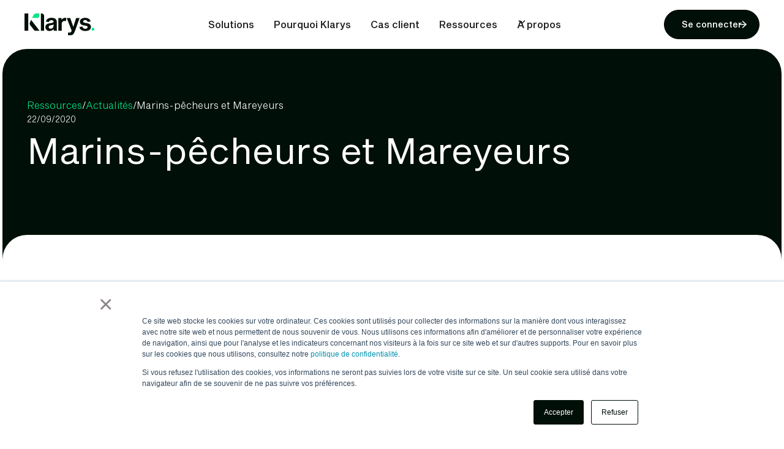

--- FILE ---
content_type: text/html
request_url: https://www.klarys.io/articles/marin-pecheur-et-mareyeur
body_size: 12478
content:
<!DOCTYPE html><!-- Last Published: Thu Mar 13 2025 13:54:21 GMT+0000 (Coordinated Universal Time) --><html data-wf-domain="linguana.klarys.io" data-wf-page="64b99bccb2470cfddd0effc3" data-wf-site="645262ac6eca60aef2a6ff24" lang="fr" data-wf-collection="64b99bccb2470cfddd0eff75" data-wf-item-slug="marin-pecheur-et-mareyeur"><head><meta charset="utf-8"/><title>Découvrir les métiers de Marin-Pêcheur et Mareyeur</title><meta content="Sans aucun doute les marins pêcheurs et les mareyeurs sont les Tic &amp; Tac de la filière produits de la mer. Quand l&#x27;un va pêcher le poisson, l&#x27;autre se charge de le vendre…" name="description"/><meta content="Découvrir les métiers de Marin-Pêcheur et Mareyeur" property="og:title"/><meta content="Sans aucun doute les marins pêcheurs et les mareyeurs sont les Tic &amp; Tac de la filière produits de la mer. Quand l&#x27;un va pêcher le poisson, l&#x27;autre se charge de le vendre…" property="og:description"/><meta content="https://cdn.prod.website-files.com/6453d1b183ca1984831e3a77/6470bc8955598689d5f73c6d_f6689c_f039199a634840e493740216bcd6da64~mv2.jpg" property="og:image"/><meta content="Découvrir les métiers de Marin-Pêcheur et Mareyeur" property="twitter:title"/><meta content="Sans aucun doute les marins pêcheurs et les mareyeurs sont les Tic &amp; Tac de la filière produits de la mer. Quand l&#x27;un va pêcher le poisson, l&#x27;autre se charge de le vendre…" property="twitter:description"/><meta content="https://cdn.prod.website-files.com/6453d1b183ca1984831e3a77/6470bc8955598689d5f73c6d_f6689c_f039199a634840e493740216bcd6da64~mv2.jpg" property="twitter:image"/><meta property="og:type" content="website"/><meta content="summary_large_image" name="twitter:card"/><meta content="width=device-width, initial-scale=1" name="viewport"/><link href="https://cdn.prod.website-files.com/645262ac6eca60aef2a6ff24/css/klarys.webflow.3838bd90b.min.css" rel="stylesheet" type="text/css"/><script type="text/javascript">!function(o,c){var n=c.documentElement,t=" w-mod-";n.className+=t+"js",("ontouchstart"in o||o.DocumentTouch&&c instanceof DocumentTouch)&&(n.className+=t+"touch")}(window,document);</script><link href="https://cdn.prod.website-files.com/645262ac6eca60aef2a6ff24/645a544b496702513d09697b_Favicon%20(1)%201.png" rel="shortcut icon" type="image/x-icon"/><link href="https://cdn.prod.website-files.com/645262ac6eca60aef2a6ff24/645a5451e197eb5bb5a4cf80_Favicon%20(1)%202.png" rel="apple-touch-icon"/><link href="https://www.klarys.io/articles/marin-pecheur-et-mareyeur" rel="canonical"/><!-- Please keep this css code to improve the font quality-->
<style>
  * {
  -webkit-font-smoothing: antialiased;
  -moz-osx-font-smoothing: grayscale;
  -o-font-smoothing: antialiased;
  text-rendering: optimizeLegibility;
}
</style>

<meta name="linguana-site-verification" content="4Oc5KA5oVNAy9nbCy8TN"/>

<!-- Google Tag Manager -->
<script>(function(w,d,s,l,i){w[l]=w[l]||[];w[l].push({'gtm.start':
new Date().getTime(),event:'gtm.js'});var f=d.getElementsByTagName(s)[0],
j=d.createElement(s),dl=l!='dataLayer'?'&l='+l:'';j.async=true;j.src=
'https://www.googletagmanager.com/gtm.js?id='+i+dl;f.parentNode.insertBefore(j,f);
})(window,document,'script','dataLayer','GTM-TRPGL2M');</script>
<!-- End Google Tag Manager -->

<style>
html.lenis {
  height: auto;
}
.lenis.lenis-smooth {
  scroll-behavior: auto;
}
.lenis.lenis-smooth [data-lenis-prevent] {
  overscroll-behavior: contain;
}
.lenis.lenis-stopped {
  overflow: hidden;
}
</style>

<style>
.global-styles {
  display: none;
}
</style>

<script type="application/ld+json">
{
  "@context": "http://schema.org",
  "@type": "BlogPosting",
  "headline": "Marins-pêcheurs et Mareyeurs",
  "description": "Pourquoi travaillent-ils et doivent-ils travailler ensemble ? ",
  "image": "https://cdn.prod.website-files.com/6453d1b183ca1984831e3a77/6470bc8955598689d5f73c6d_f6689c_f039199a634840e493740216bcd6da64~mv2.jpg",
  "publisher": {
    "@type": "Organization",
    "name": "Klarys",
    "logo": {
      "@type": "ImageObject",
      "url": "https://cdn.prod.website-files.com/645262ac6eca60aef2a6ff24/6453bd5a514016390cd66039_Logo%20(17).svg"
    }
  },
  "datePublished": "Jul 25, 2023",
  "dateModified": "Jul 25, 2023"
}
</script>
<link rel="alternate" hreflang="x-default" href="https://www.klarys.io/articles/marin-pecheur-et-mareyeur"/>
<link rel="alternate" hreflang="en" href="https://www.klarys.io/en/articles/marin-pecheur-et-mareyeur"/><script>const alternativeLanguagePages = {"default": "https://www.klarys.io/articles/marin-pecheur-et-mareyeur", "en": "https://www.klarys.io/en/articles/marin-pecheur-et-mareyeur"}</script></head><body><div class="page-wrapper"><div class="global-styles w-embed"><style>

[css-hide-scrollbar]::-webkit-scrollbar {
	display: none;
}
[css-hide-scrollbar] {
	-ms-overflow-style: none;
	scrollbar-width: none;
}

/* Focus state style for keyboard navigation for the focusable elements */
*[tabindex]:focus-visible,
  input[type="file"]:focus-visible {
   outline: 0.125rem solid #4d65ff;
   outline-offset: 0.125rem;
}

/* Get rid of top margin on first element in any rich text element */
.w-richtext > :not(div):first-child, .w-richtext > div:first-child > :first-child {
  margin-top: 0 !important;
}

/* Get rid of bottom margin on last element in any rich text element */
.w-richtext>:last-child, .w-richtext ol li:last-child, .w-richtext ul li:last-child {
	margin-bottom: 0 !important;
}

/* Prevent all click and hover interaction with an element */
.pointer-events-off {
	pointer-events: none;
}

/* Enables all click and hover interaction with an element */
.pointer-events-on {
  pointer-events: auto;
}

/* Create a class of .div-square which maintains a 1:1 dimension of a div */
.div-square::after {
	content: "";
	display: block;
	padding-bottom: 100%;
}

/* Make sure containers never lose their center alignment */
.container-medium,.container-small, .container-large {
	margin-right: auto !important;
  margin-left: auto !important;
}

/* 
Make the following elements inherit typography styles from the parent and not have hardcoded values. 
Important: You will not be able to style for example "All Links" in Designer with this CSS applied.
Uncomment this CSS to use it in the project. Leave this message for future hand-off.
*/
/*
a,
.w-input,
.w-select,
.w-tab-link,
.w-nav-link,
.w-dropdown-btn,
.w-dropdown-toggle,
.w-dropdown-link {
  color: inherit;
  text-decoration: inherit;
  font-size: inherit;
}
*/

/* Apply "..." after 3 lines of text */
.text-style-3lines {
	display: -webkit-box;
	overflow: hidden;
	-webkit-line-clamp: 3;
	-webkit-box-orient: vertical;
}

/* Apply "..." after 2 lines of text */
.text-style-2lines {
	display: -webkit-box;
	overflow: hidden;
	-webkit-line-clamp: 2;
	-webkit-box-orient: vertical;
}

/* Adds inline flex display */
.display-inlineflex {
  display: inline-flex;
}

/* These classes are never overwritten */
.hide {
  display: none !important;
}

@media screen and (max-width: 991px) {
    .hide, .hide-tablet {
        display: none !important;
    }
}
  @media screen and (max-width: 767px) {
    .hide-mobile-landscape{
      display: none !important;
    }
}
  @media screen and (max-width: 479px) {
    .hide-mobile{
      display: none !important;
    }
}
 
.margin-0 {
  margin: 0rem !important;
}
  
.padding-0 {
  padding: 0rem !important;
}

.spacing-clean {
padding: 0rem !important;
margin: 0rem !important;
}

.margin-top {
  margin-right: 0rem !important;
  margin-bottom: 0rem !important;
  margin-left: 0rem !important;
}

.padding-top {
  padding-right: 0rem !important;
  padding-bottom: 0rem !important;
  padding-left: 0rem !important;
}
  
.margin-right {
  margin-top: 0rem !important;
  margin-bottom: 0rem !important;
  margin-left: 0rem !important;
}

.padding-right {
  padding-top: 0rem !important;
  padding-bottom: 0rem !important;
  padding-left: 0rem !important;
}

.margin-bottom {
  margin-top: 0rem !important;
  margin-right: 0rem !important;
  margin-left: 0rem !important;
}

.padding-bottom {
  padding-top: 0rem !important;
  padding-right: 0rem !important;
  padding-left: 0rem !important;
}

.margin-left {
  margin-top: 0rem !important;
  margin-right: 0rem !important;
  margin-bottom: 0rem !important;
}
  
.padding-left {
  padding-top: 0rem !important;
  padding-right: 0rem !important;
  padding-bottom: 0rem !important;
}
  
.margin-horizontal {
  margin-top: 0rem !important;
  margin-bottom: 0rem !important;
}

.padding-horizontal {
  padding-top: 0rem !important;
  padding-bottom: 0rem !important;
}

.margin-vertical {
  margin-right: 0rem !important;
  margin-left: 0rem !important;
}
  
.padding-vertical {
  padding-right: 0rem !important;
  padding-left: 0rem !important;
}

/* Apply "..." at 100% width */
.truncate-width { 
		width: 100%; 
    white-space: nowrap; 
    overflow: hidden; 
    text-overflow: ellipsis; 
}
/* Removes native scrollbar */
.no-scrollbar {
    -ms-overflow-style: none;
    overflow: -moz-scrollbars-none; 
}

.no-scrollbar::-webkit-scrollbar {
    display: none;
}

.linguana-flag-container {
   display: none;
}

#linguana-lang-list {
    display: flex;
    flex-direction: column;
    gap: 0.25rem;
}

</style>
G</div><div class="w-embed w-iframe"><!-- Google Tag Manager (noscript) -->
<noscript><iframe src="https://www.googletagmanager.com/ns.html?id=GTM-TRPGL2M"
height="0" width="0" style="display:none;visibility:hidden"></iframe></noscript>
<!-- End Google Tag Manager (noscript) --></div><div class="nav_wrap"><section class="banner_component"></section><div data-animation="default" class="navbar_component w-nav" data-easing2="ease" fs-scrolldisable-element="smart-nav" data-easing="ease" data-collapse="medium" data-w-id="aef5ee14-22fd-8994-53ea-a98e9debf10e" role="banner" data-duration="400"><div class="navbar_container"><a href="/" class="navbar_logo-link w-nav-brand"><img src="https://cdn.prod.website-files.com/645262ac6eca60aef2a6ff24/6453bd5a514016390cd66039_Logo%20(17).svg" loading="lazy" alt="" class="navbar_logo"/></a><nav role="navigation" id="w-node-aef5ee14-22fd-8994-53ea-a98e9debf112-9debf10e" class="navbar_menu is-page-height-tablet w-nav-menu"><a href="/solutions" class="navbar_link w-nav-link">Solutions</a><a href="/enjeux" class="navbar_link w-nav-link">Pourquoi Klarys</a><a href="/cas-clients" id="cas-clients" class="navbar_link w-nav-link">Cas client</a><a href="/ressources" id="ressources" class="navbar_link w-nav-link">Ressources</a><div data-hover="true" data-delay="200" data-w-id="ffacbb2c-251c-ff2f-dd5a-37272c18deba" class="navbar_menu-dropdown w-dropdown"><div class="navbar_dropdwn-toggle w-dropdown-toggle"><div class="dropdown-icon w-embed"><svg width=" 100%" height=" 100%" viewBox="0 0 16 16" fill="none" xmlns="http://www.w3.org/2000/svg">
<path fill-rule="evenodd" clip-rule="evenodd" d="M2.55806 6.29544C2.46043 6.19781 2.46043 6.03952 2.55806 5.94189L3.44195 5.058C3.53958 4.96037 3.69787 4.96037 3.7955 5.058L8.00001 9.26251L12.2045 5.058C12.3021 4.96037 12.4604 4.96037 12.5581 5.058L13.4419 5.94189C13.5396 6.03952 13.5396 6.19781 13.4419 6.29544L8.17678 11.5606C8.07915 11.6582 7.92086 11.6582 7.82323 11.5606L2.55806 6.29544Z" fill="currentColor"/>
</svg></div><div>A propos</div></div><nav class="navbar_dropdown-list w-dropdown-list"><a href="/qui-sommes-nous" class="navbar_dropdown-link w-dropdown-link">Qui sommes nous ?</a><a href="/contact" class="navbar_dropdown-link w-dropdown-link">Contactez-nous</a><a href="#" id="recrutement-nav" target="_blank" class="navbar_dropdown-link w-dropdown-link">Recrutement</a></nav></div><a href="https://klarys.app/fr/accounts/login/" target="_blank" class="button is-nav w-inline-block hide-desktop"><div class="button_text">Se connecter</div><img loading="lazy" src="https://cdn.prod.website-files.com/645262ac6eca60aef2a6ff24/6474bba51e02f3f36a768990_Vector-1.svg" alt="" class="button_arrow-img is-nav"/></a></nav><div id="w-node-aef5ee14-22fd-8994-53ea-a98e9debf125-9debf10e" class="navbar_button-wrapper"><a href="https://klarys.app/fr/accounts/login/" target="_blank" class="button is-nav w-inline-block hide-tablet"><div class="button_text">Se connecter</div><img loading="lazy" src="https://cdn.prod.website-files.com/645262ac6eca60aef2a6ff24/6474bba51e02f3f36a768990_Vector-1.svg" alt="" class="button_arrow-img is-nav"/></a><div class="navbar_menu-button w-nav-button"><div class="menu-icon"><div class="menu-icon_line-top"></div><div class="menu-icon_line-middle"><div class="menu-icon_line-middle-inner"></div></div><div class="menu-icon_line-bottom"></div></div></div></div></div></div></div><main class="main-wrapper"><header class="section_resource-header"><div class="padding-global"><div class="container-large"><div class="padding-resource-header"><div class="resource-header_content"><div class="resource-header_cat"><div><a href="/ressources" class="text-size-regular text-color-green">Ressources</a></div><div class="text-size-regular">/</div><a href="/categories/actualites" class="text-size-regular text-color-green">Actualités</a><div class="text-size-regular">/</div><div class="text-size-regular">Marins-pêcheurs et Mareyeurs</div></div><div><div class="article_date-wrap"><div class="text-size-small">22</div><div class="text-size-small">/</div><div class="text-size-small">09/2020</div></div><h1 class="heading-style-h1">Marins-pêcheurs et Mareyeurs</h1></div></div></div></div></div></header><section class="section_article"><div class="padding-global"><div class="container-small"><div class="padding-section-article"><article class="article-content_component"><div class="margin-bottom margin-xsmall"><p class="text-size-xlarge">Pourquoi travaillent-ils et doivent-ils travailler ensemble ? </p></div><div class="article_rich-text w-richtext"><p>Sans aucun doute les marins pêcheurs et les mareyeurs sont les Tic &amp; Tac de la filière produits de la mer. Quand l&#x27;un va pêcher le poisson, l&#x27;autre se charge de le vendre. Simple, basique. Est-ce si facile en réalité ? Pas vraiment… En effet, ce résumé occulte les difficultés du premier à rapporter des produits frais, et celles du second à identifier les plus beaux lots.</p><h2>Des visions divergentes dans des paires de bottes similaires<br/></h2><p>Soyons clairs : le pêcheur et le mareyeur, en amont et en aval de la filière pêche, ont des points de vue divergents.<br/></p><h3>Vivez la vie de marin pêcheur sur le pont d’un bateau<br/></h3><p>Pour le <strong> marin-pêcheur</strong>, côtier ou hauturier, le prix du poisson est rarement suffisant pour compenser la journée ou la semaine qu&#x27;il vient de passer en mer...<br/></p><p>Fermez les yeux et imaginez : réveillé aux aurores, vous enfilez une tenue qui n&#x27;a pas toujours eu le temps de sécher pour enquiller les heures sur le pont arrière <strong>d&#x27;un chalutier, d&#x27;un senneur, d&#x27;un palangrier ou d&#x27;un caseyeur</strong>. Suivant l&#x27;espèce ciblée, vous jonglez entre de lourdes dragues, des filets qui vous cisaillent les doigts, des casiers coinceurs et les hameçons agressifs. Tout va vite. Très vite. À peine vidés, il faut remettre les engins de pêche à l&#x27;eau. Vous êtes plongé dans le bruit autant que dans le <strong>froid</strong>  et <strong>l&#x27;humidité</strong>. Il faut hurler pour la moindre parole, et le<strong> roulis</strong> vous envoie valdinguer contre tout ce qu&#x27;un pont de bateau peut renfermer comme obstacle. Le <strong>tri des produits</strong> se fait donc en équilibre précaire, dans des positions inconfortables, et vous passez votre peu de temps-libre à <strong>empiler des caisses</strong> pour faire de la place. Ça sent le poisson, l&#x27;huile de moteur, et le gasoil détaxé. Et si vous avez le cœur au bord des lèvres, vous pouvez compter sur un brave compagnon pour vous ouvrir une boîte de sardines, rigolard.<br/></p><h3>Vivez la vie de mareyeur au cœur de la halle à marée<br/></h3><p>Dans <strong>le mareyage</strong>, le quotidien n&#x27;est guère plus rose. Lui aussi réveillé bien avant le lever du soleil, il file <strong>en camion-frigo faire sa tournée des criées</strong>. Hiver comme été, son &quot;bureau&quot; est<strong> à six degrés</strong>, la température moyenne des salles de vente. Botté, doudounné, il croise ses concurrents physiques (une part grandissante des achats se fait maintenant à distance, par internet) et repère les plus beaux lots. Son rôle : soupeser du regard la qualité du poisson, sa bonne tenue, l&#x27;éclat de son œil sans jamais avoir la possibilité de le goûter. Pas simple. D&#x27;autant plus compliqué que <strong>ce métier de négoce</strong> à ceci de particulier que l&#x27;ensemble des mareyeurs se partage les mêmes clients comme les mêmes fournisseurs. D&#x27;où l&#x27;affichage de poker face, mains dans les poches et doigts sur le transmetteur, pour ne pas éveiller l&#x27;attention des confrères et <strong>décrocher LE lot visé au prix le plus attractif.</strong></p><figure class="w-richtext-align-center w-richtext-figure-type-image"><div><img src="https://cdn.prod.website-files.com/6453d1b183ca1984831e3a77/6470bca0bb86adbb8ac641a6_f6689c_a1ca2fff60ae48e5b9bf23ef252595a9~mv2.jpeg" alt="Un mareyeur qui négocie le prix de ses poissons dans une criée. " loading="lazy"/></div></figure><h2>Regarder ensemble vers le même horizon : une alliance payante<br/></h2><p>Alors entre le pêcheur, qui n&#x27;a aucun moyen de peser sur le <strong>cours du poisson</strong>, et l&#x27;acheteur qui décide s&#x27;il est preneur ou non, <strong>au cours d&#x27;enchères descendantes</strong> , logique que le courant ne passe qu&#x27;une fois sur deux. Pourtant, chacun a beaucoup à gagner à bien connaître le métier de l&#x27;autre. <strong>Le pêcheur</strong> en prenant en compte <strong>les attentes du mareyeur</strong> pour lui proposer le meilleur produit possible. Le mareyeur en se portant <strong>acquéreur</strong> prioritairement <strong>des cargaisons provenant des bateaux respectueux</strong> des poissons.<br/></p></div></article></div></div></div></section><section class="section_recos"><div class="padding-global"><div class="container-large"><div class="padding-section-article"><div class="recos_component"><h2 class="heading-style-h3">Ces articles peuvent vous intéresser</h2><div class="w-dyn-list"><div role="list" class="article_list w-dyn-items"><div role="listitem" class="article_collection-item w-dyn-item"><div class="article_item"><div class="article_img-wrap"><img src="https://cdn.prod.website-files.com/6453d1b183ca1984831e3a77/66ab4c8b064b11092b1de168_Capture.PNG" loading="lazy" alt="Référentiel commun produits frais" sizes="(max-width: 479px) 100vw, (max-width: 767px) 95vw, (max-width: 991px) 30vw, 20vw" srcset="https://cdn.prod.website-files.com/6453d1b183ca1984831e3a77/66ab4c8b064b11092b1de168_Capture-p-500.png 500w, https://cdn.prod.website-files.com/6453d1b183ca1984831e3a77/66ab4c8b064b11092b1de168_Capture.PNG 596w" class="article_img"/></div><div class="article_bottom"><h2 class="heading-style-h5">Pour un référentiel commun sur les produits frais </h2><p id="resume" class="text-size-regular text-color-grey-alter">Comme dans de nombreux autres secteurs, l&#x27;agroalimentaire s&#x27;efforce depuis plusieurs années de standardiser progressivement ses données. Cependant, cette évolution est inégale et demeure fragmentée. Pourtant, l&#x27;adoption d&#x27;un référentiel commun apporterait de nombreux avantages à la profession, ainsi qu&#x27;aux consommateurs.</p></div><a href="/articles/referentiel-commun-sur-les-produits-frais" class="article_link w-inline-block"></a></div></div><div role="listitem" class="article_collection-item w-dyn-item"><div class="article_item"><div class="article_img-wrap"><img src="https://cdn.prod.website-files.com/6453d1b183ca1984831e3a77/6673dcdfff48f9059ec3518c_elaine-casap-qgHGDbbSNm8-unsplash.jpg" loading="lazy" alt="produits locaux Egalim" sizes="(max-width: 479px) 100vw, (max-width: 767px) 95vw, (max-width: 991px) 30vw, 20vw" srcset="https://cdn.prod.website-files.com/6453d1b183ca1984831e3a77/6673dcdfff48f9059ec3518c_elaine-casap-qgHGDbbSNm8-unsplash-p-500.jpg 500w, https://cdn.prod.website-files.com/6453d1b183ca1984831e3a77/6673dcdfff48f9059ec3518c_elaine-casap-qgHGDbbSNm8-unsplash-p-800.jpg 800w, https://cdn.prod.website-files.com/6453d1b183ca1984831e3a77/6673dcdfff48f9059ec3518c_elaine-casap-qgHGDbbSNm8-unsplash-p-1080.jpg 1080w, https://cdn.prod.website-files.com/6453d1b183ca1984831e3a77/6673dcdfff48f9059ec3518c_elaine-casap-qgHGDbbSNm8-unsplash-p-1600.jpg 1600w, https://cdn.prod.website-files.com/6453d1b183ca1984831e3a77/6673dcdfff48f9059ec3518c_elaine-casap-qgHGDbbSNm8-unsplash-p-2000.jpg 2000w, https://cdn.prod.website-files.com/6453d1b183ca1984831e3a77/6673dcdfff48f9059ec3518c_elaine-casap-qgHGDbbSNm8-unsplash-p-2600.jpg 2600w, https://cdn.prod.website-files.com/6453d1b183ca1984831e3a77/6673dcdfff48f9059ec3518c_elaine-casap-qgHGDbbSNm8-unsplash-p-3200.jpg 3200w, https://cdn.prod.website-files.com/6453d1b183ca1984831e3a77/6673dcdfff48f9059ec3518c_elaine-casap-qgHGDbbSNm8-unsplash.jpg 5616w" class="article_img"/></div><div class="article_bottom"><h2 class="heading-style-h5">La transformation digitale au service de la restauration collective : défis et solutions</h2><p id="resume" class="text-size-regular text-color-grey-alter">Découvrez comment la digitalisation peut aider à surmonter les défis de la loi EGAlim en restauration collective et favoriser des pratiques durables et locales.</p></div><a href="/articles/transformation-digitale-au-service-de-la-restauration-collective-defis-et-solutions" class="article_link w-inline-block"></a></div></div><div role="listitem" class="article_collection-item w-dyn-item"><div class="article_item"><div class="article_img-wrap"><img src="https://cdn.prod.website-files.com/6453d1b183ca1984831e3a77/6568a67b957abef4c2cfc323_Priorit%C3%A9%20des%20achats.jpg" loading="lazy" alt="" sizes="(max-width: 479px) 100vw, (max-width: 767px) 95vw, (max-width: 991px) 30vw, 20vw" srcset="https://cdn.prod.website-files.com/6453d1b183ca1984831e3a77/6568a67b957abef4c2cfc323_Priorit%C3%A9%20des%20achats-p-500.jpg 500w, https://cdn.prod.website-files.com/6453d1b183ca1984831e3a77/6568a67b957abef4c2cfc323_Priorit%C3%A9%20des%20achats.jpg 706w" class="article_img"/></div><div class="article_bottom"><h2 class="heading-style-h5">Agroalimentaire : les 4 priorités majeures des directions achats en 2024 (et comment le digital y répond)</h2><p id="resume" class="text-size-regular text-color-grey-alter">Face à l’inflation galopante, aux préoccupations environnementales croissantes ou encore aux demandes de traçabilité de plus en plus strictes, les directions achats doivent se réinventer pour assurer la résilience, la durabilité et la compétitivité de l&#x27;industrie. Et cela passe incontestablement par la transformation digitale.</p></div><a href="/articles/agroalimentaire-les-4-priorites-majeures-des-directions-achats-en-2024-et-comment-le-digital-y-repond" class="article_link w-inline-block"></a></div></div><div role="listitem" class="article_collection-item w-dyn-item"><div class="article_item"><div class="article_img-wrap"><img src="https://cdn.prod.website-files.com/6453d1b183ca1984831e3a77/654ce2d5f6887312ebbeb18c_dan-meyers-0AgtPoAARtE-unsplash.jpg" loading="lazy" alt="champs et fôrets" sizes="(max-width: 479px) 100vw, (max-width: 767px) 95vw, (max-width: 991px) 30vw, 20vw" srcset="https://cdn.prod.website-files.com/6453d1b183ca1984831e3a77/654ce2d5f6887312ebbeb18c_dan-meyers-0AgtPoAARtE-unsplash-p-500.jpg 500w, https://cdn.prod.website-files.com/6453d1b183ca1984831e3a77/654ce2d5f6887312ebbeb18c_dan-meyers-0AgtPoAARtE-unsplash-p-800.jpg 800w, https://cdn.prod.website-files.com/6453d1b183ca1984831e3a77/654ce2d5f6887312ebbeb18c_dan-meyers-0AgtPoAARtE-unsplash-p-1080.jpg 1080w, https://cdn.prod.website-files.com/6453d1b183ca1984831e3a77/654ce2d5f6887312ebbeb18c_dan-meyers-0AgtPoAARtE-unsplash-p-1600.jpg 1600w, https://cdn.prod.website-files.com/6453d1b183ca1984831e3a77/654ce2d5f6887312ebbeb18c_dan-meyers-0AgtPoAARtE-unsplash-p-2000.jpg 2000w, https://cdn.prod.website-files.com/6453d1b183ca1984831e3a77/654ce2d5f6887312ebbeb18c_dan-meyers-0AgtPoAARtE-unsplash-p-2600.jpg 2600w, https://cdn.prod.website-files.com/6453d1b183ca1984831e3a77/654ce2d5f6887312ebbeb18c_dan-meyers-0AgtPoAARtE-unsplash-p-3200.jpg 3200w, https://cdn.prod.website-files.com/6453d1b183ca1984831e3a77/654ce2d5f6887312ebbeb18c_dan-meyers-0AgtPoAARtE-unsplash.jpg 5464w" class="article_img"/></div><div class="article_bottom"><h2 class="heading-style-h5">Empreinte carbone, gaspillage alimentaire, traçabilité… les impératifs RSE de la filière des produits frais</h2><p id="resume" class="text-size-regular text-color-grey-alter">Dans un monde en pleine transition alimentaire, les produits frais sont plébiscités pour leur qualité, leur diversité et leur contribution à un mode de vie sain. Mais derrière ces atouts se cachent des défis majeurs en matière de responsabilité sociale des entreprises (RSE).</p></div><a href="/articles/empreinte-carbone-gaspillage-alimentaire-tracabilite-les-imperatifs-rse-de-la-filiere-des-produits-frais" class="article_link w-inline-block"></a></div></div></div></div></div></div></div></div></section><div class="hide"><div class="w-dyn-list"><div fs-cmsnest-collection="tags" fs-cmsnest-element="template-reference" role="list" class="tag_wrap w-dyn-items"><div role="listitem" class="tag_item w-dyn-item"><a href="/tag/fournisseurs" class="w-inline-block"><div>Fournisseurs</div></a></div><div role="listitem" class="tag_item w-dyn-item"><a href="/tag/qualite" class="w-inline-block"><div>Qualité</div></a></div></div></div><div class="w-dyn-list"><div fs-cmsnest-collection="tags-2" fs-cmsnest-element="template-reference-2" role="list" class="tag_wrap w-dyn-items"><div role="listitem" class="tag_item w-dyn-item"><a href="/tag/fournisseurs" class="w-inline-block"><div>Fournisseurs</div></a></div><div role="listitem" class="tag_item w-dyn-item"><a href="/tag/qualite" class="w-inline-block"><div>Qualité</div></a></div></div></div></div><section class="section_cta"><div class="cta_component"><div class="padding-global"><div class="container-large"><div class="padding-section-cta"><div class="cta_content"><h2 class="heading-style-h1">Contactez-nous !</h2><div class="global-styles w-embed"><style>

[css-hide-scrollbar]::-webkit-scrollbar {
	display: none;
}
[css-hide-scrollbar] {
	-ms-overflow-style: none;
	scrollbar-width: none;
}

/* Focus state style for keyboard navigation for the focusable elements */
*[tabindex]:focus-visible,
  input[type="file"]:focus-visible {
   outline: 0.125rem solid #4d65ff;
   outline-offset: 0.125rem;
}

/* Get rid of top margin on first element in any rich text element */
.w-richtext > :not(div):first-child, .w-richtext > div:first-child > :first-child {
  margin-top: 0 !important;
}

/* Get rid of bottom margin on last element in any rich text element */
.w-richtext>:last-child, .w-richtext ol li:last-child, .w-richtext ul li:last-child {
	margin-bottom: 0 !important;
}

/* Prevent all click and hover interaction with an element */
.pointer-events-off {
	pointer-events: none;
}

/* Enables all click and hover interaction with an element */
.pointer-events-on {
  pointer-events: auto;
}

/* Create a class of .div-square which maintains a 1:1 dimension of a div */
.div-square::after {
	content: "";
	display: block;
	padding-bottom: 100%;
}

/* Make sure containers never lose their center alignment */
.container-medium,.container-small, .container-large {
	margin-right: auto !important;
  margin-left: auto !important;
}

/* 
Make the following elements inherit typography styles from the parent and not have hardcoded values. 
Important: You will not be able to style for example "All Links" in Designer with this CSS applied.
Uncomment this CSS to use it in the project. Leave this message for future hand-off.
*/
/*
a,
.w-input,
.w-select,
.w-tab-link,
.w-nav-link,
.w-dropdown-btn,
.w-dropdown-toggle,
.w-dropdown-link {
  color: inherit;
  text-decoration: inherit;
  font-size: inherit;
}
*/

/* Apply "..." after 3 lines of text */
.text-style-3lines {
	display: -webkit-box;
	overflow: hidden;
	-webkit-line-clamp: 3;
	-webkit-box-orient: vertical;
}

/* Apply "..." after 2 lines of text */
.text-style-2lines {
	display: -webkit-box;
	overflow: hidden;
	-webkit-line-clamp: 2;
	-webkit-box-orient: vertical;
}

/* Adds inline flex display */
.display-inlineflex {
  display: inline-flex;
}

/* These classes are never overwritten */
.hide {
  display: none !important;
}

@media screen and (max-width: 991px) {
    .hide, .hide-tablet {
        display: none !important;
    }
}
  @media screen and (max-width: 767px) {
    .hide-mobile-landscape{
      display: none !important;
    }
}
  @media screen and (max-width: 479px) {
    .hide-mobile{
      display: none !important;
    }
}
 
.margin-0 {
  margin: 0rem !important;
}
  
.padding-0 {
  padding: 0rem !important;
}

.spacing-clean {
padding: 0rem !important;
margin: 0rem !important;
}

.margin-top {
  margin-right: 0rem !important;
  margin-bottom: 0rem !important;
  margin-left: 0rem !important;
}

.padding-top {
  padding-right: 0rem !important;
  padding-bottom: 0rem !important;
  padding-left: 0rem !important;
}
  
.margin-right {
  margin-top: 0rem !important;
  margin-bottom: 0rem !important;
  margin-left: 0rem !important;
}

.padding-right {
  padding-top: 0rem !important;
  padding-bottom: 0rem !important;
  padding-left: 0rem !important;
}

.margin-bottom {
  margin-top: 0rem !important;
  margin-right: 0rem !important;
  margin-left: 0rem !important;
}

.padding-bottom {
  padding-top: 0rem !important;
  padding-right: 0rem !important;
  padding-left: 0rem !important;
}

.margin-left {
  margin-top: 0rem !important;
  margin-right: 0rem !important;
  margin-bottom: 0rem !important;
}
  
.padding-left {
  padding-top: 0rem !important;
  padding-right: 0rem !important;
  padding-bottom: 0rem !important;
}
  
.margin-horizontal {
  margin-top: 0rem !important;
  margin-bottom: 0rem !important;
}

.padding-horizontal {
  padding-top: 0rem !important;
  padding-bottom: 0rem !important;
}

.margin-vertical {
  margin-right: 0rem !important;
  margin-left: 0rem !important;
}
  
.padding-vertical {
  padding-right: 0rem !important;
  padding-left: 0rem !important;
}

/* Apply "..." at 100% width */
.truncate-width { 
		width: 100%; 
    white-space: nowrap; 
    overflow: hidden; 
    text-overflow: ellipsis; 
}
/* Removes native scrollbar */
.no-scrollbar {
    -ms-overflow-style: none;
    overflow: -moz-scrollbars-none; 
}

.no-scrollbar::-webkit-scrollbar {
    display: none;
}

.linguana-flag-container {
   display: none;
}

#linguana-lang-list {
    display: flex;
    flex-direction: column;
    gap: 0.25rem;
}

</style>
G</div><p class="text-size-huge">Envie d’en savoir plus sur Klarys ou de découvrir notre solution ? Notre équipe se tient à votre disposition pour répondre à toutes vos questions.</p><a href="/contact" class="button w-inline-block"><div class="button_text">Réservez une démo</div><img src="https://cdn.prod.website-files.com/645262ac6eca60aef2a6ff24/6474bba51e02f3f36a768990_Vector-1.svg" loading="lazy" alt="" class="button_arrow-img"/></a></div></div></div></div></div></section></main><footer class="footer_component"><div class="padding-global"><div class="container-large"><div class="padding-section-footer"><div class="w-layout-grid footer_top-wrapper"><div class="footer_logo-wrap"><a href="/" id="w-node-a7367e1d-1a2a-b408-4211-817d8adde3b9-8adde3b4" class="footer_logo-link w-nav-brand"><img src="https://cdn.prod.website-files.com/645262ac6eca60aef2a6ff24/646b68038fb7b11360e6d335_Logo%20(19).svg" loading="lazy" alt="" class="navbar_logo"/></a><div data-hover="true" data-delay="0" id="linguana-lang-switcher" data-w-id="23821a74-f29f-02c8-66e3-5ac0153a87e0" class="footer_dropdown w-dropdown"><div class="linguana-lang-switcher-toggle w-dropdown-toggle"><div class="linguana-lang-switcher-toggle"><div id="current-lang"></div><div class="icon_toggle w-icon-dropdown-toggle"></div></div></div><nav id="linguana-dropdown" class="linguana-lang-list w-dropdown-list"></nav></div><a href="https://store.sap.com/dcp/en/product/display-0000060188_live_v1/procsea-digitize-your-food-procurement-process" target="_blank" class="w-inline-block"><img src="https://cdn.prod.website-files.com/645262ac6eca60aef2a6ff24/646b682840d8abf1ef70f81d_image%20(1)%201.svg" loading="lazy" alt=""/></a></div><div class="footer_top_wrap-col is-v1"><div class="footer_link-list hide"><div class="text-weight-bold">Acteurs de la filière </div><a href="/solutions" class="footer_link">E-procurement Centrales d’Achats</a><a href="/solutions" class="footer_link">E-procurement Grossistes</a><a href="/solutions" class="footer_link">E-procurement Fournisseurs</a><a href="/solutions" class="footer_link">Autres acteurs du frais (transformateurs, magasins, …)</a></div><div class="footer_link-list hide"><div class="text-weight-bold">Verticales Produits Frais</div><a href="/solutions" class="footer_link">E-procurement Fruits et Légumes</a><a href="/solutions" class="footer_link">E-procurement Produits de la Mer</a><a href="/solutions" class="footer_link">E-procurement Viande et Volaille</a><a href="/solutions" class="footer_link">Autres Produits Frais</a></div><div class="footer_link-list hide"><div class="text-weight-bold">Bénéfices Clients</div><a href="/enjeux" class="footer_link">Efficacité opérationnelle</a><a href="/enjeux" class="footer_link">Marge Produits Frais</a><a href="/enjeux" class="footer_link">Traçabilité &amp; données</a><a href="/enjeux" class="footer_link">Engagements RSE</a><a href="/enjeux" class="footer_link">Coûts IT</a></div><div class="footer_link-list"><div class="text-weight-bold">À propos</div><a href="/qui-sommes-nous" class="footer_link">Qui sommes-nous ?</a><a href="/contact" class="footer_link">Service client</a><a id="recrutement-footer" href="https://procsea.notion.site/Rejoins-Klarys-Nous-Recrutons-d771fa2eec28462cbe2066096c01641e" target="_blank" class="footer_link">Recrutement</a><a href="/presse" class="footer_link">Presse</a></div><div class="footer_link-list"><div class="text-weight-bold">Nos bureaux<br/></div><div class="footer_location_main-wrap"><div class="footer_location-wrap"><img src="https://cdn.prod.website-files.com/645262ac6eca60aef2a6ff24/64789b9bf257164ca290acff_286131_42264cc351e342b18c1d137bebb5eed3~mv2.webp" loading="lazy" alt="" class="footer_flag-img"/><p class="text-size-regular">FRANCE<br/>4 rue Jean Lemaistre<br/>35000 Rennes<br/><a href="tel:+33230964442" class="text-style-link">+33 2 30 96 44 42</a></p></div><div class="footer_location-wrap"><img src="https://cdn.prod.website-files.com/645262ac6eca60aef2a6ff24/64789b9bfaeae0708e6c5a11_286131_5c976005e8624702993f1fb2bcec5899~mv2.webp" loading="lazy" alt="" class="footer_flag-img"/><p class="text-size-regular">SUISSE<br/>Avenue d&#x27;Ouchy<br/>41006 Lausanne<a href="tel:+41215190539" class="text-style-link"><br/>+41 21 519 05 39</a></p></div></div></div></div></div><div class="footer_center-wrap"><div class="w-layout-grid footer_legal-list"><a href="/conditions-generales-dutilisation" class="footer_legal-link">Conditions générales d’utilisation</a><a href="/mentions-legales" class="footer_legal-link">Mentions légales</a><a href="/politique-de-confidentialite" class="footer_legal-link">Politique de confidentialité</a></div><div class="w-layout-grid footer_social-icons"><a href="https://www.youtube.com/@klarys_io" target="_blank" class="footer_social-link w-inline-block"><img src="https://cdn.prod.website-files.com/645262ac6eca60aef2a6ff24/645935bdfb7d73526919d201_Group%205%20(1).svg" loading="lazy" alt="" class="social-icon"/></a><a href="https://www.linkedin.com/company/klarys/about/" target="_blank" class="footer_social-link w-inline-block"><img src="https://cdn.prod.website-files.com/645262ac6eca60aef2a6ff24/645935e2e25dd45ecead6e53_LinkedIn%20(4).svg" loading="lazy" alt="" class="social-icon"/></a><a href="https://twitter.com/klarys_io" target="_blank" class="footer_social-link w-inline-block"><img src="https://cdn.prod.website-files.com/645262ac6eca60aef2a6ff24/645935e9f062214dc7fded3a_Twitter%20(2).svg" loading="lazy" alt="" class="social-icon"/></a></div></div><div class="line-divider"></div><div id="w-node-a7367e1d-1a2a-b408-4211-817d8adde404-8adde3b4" class="footer_credit-text">©️ Klarys, 2023. Tous droits réservés.</div></div></div></div></footer></div><script src="https://d3e54v103j8qbb.cloudfront.net/js/jquery-3.5.1.min.dc5e7f18c8.js?site=645262ac6eca60aef2a6ff24" type="text/javascript" integrity="sha256-9/aliU8dGd2tb6OSsuzixeV4y/faTqgFtohetphbbj0=" crossorigin="anonymous"></script><script src="https://cdn.prod.website-files.com/645262ac6eca60aef2a6ff24/js/webflow.schunk.4a394eb5af8156f2.js" type="text/javascript"></script><script src="https://cdn.prod.website-files.com/645262ac6eca60aef2a6ff24/js/webflow.schunk.f1201a53cff6d0d8.js" type="text/javascript"></script><script src="https://cdn.prod.website-files.com/645262ac6eca60aef2a6ff24/js/webflow.2dd0cda9.394546eb237a6774.js" type="text/javascript"></script><script>
var LINGUANA_MAIN_LANGUAGE_CODE = "fr";
var LINGUANA_SWITCH_CUSTOM_CONTAINER_ID = "linguana-lang-switcher";
var LINGUANA_SINGLE_OPTION_FLAG_CONTAINER_CLASS = "linguana-flag-container";
var LINGUANA_SHOW_LANGUAGE_NAME = true;
var LINGUANA_SWITCH_TOGGLE_BUTTON_ID = "linguana-lang-switcher-toggle";
var LINGUANA_SHOW_LANGUAGE_CODE = false;   
var LINGUANA_OPTIONS_CONTAINER_ID = "linguana-lang-list";
var LINGUANA_SINGLE_OPTION_LABEL_CONTAINER_CLASS = "footer_link"
// ajoutez d'autres options ici si nécessaire

document.getElementById('linguana-lang-switcher-options-container').style.display = 'flex';
document.getElementById('linguana-lang-switcher-options-container').style.flexDirection = 'column';

</script>

<script src="https://static.linguana.io/public/linguana_switcher.min.js"></script>


<script src="https://cdn.jsdelivr.net/gh/studio-freight/lenis@1/bundled/lenis.min.js"></script>
<script>
"use strict"; // fix lenis in safari

if (Webflow.env("editor") === undefined) {
  const lenis = new Lenis({
    lerp: 0.1,
    wheelMultiplier: 0.7,
    infinite: false,
    gestureOrientation: "vertical",
    normalizeWheel: false,
    smoothTouch: false
  });

  function raf(time) {
    lenis.raf(time);
    requestAnimationFrame(raf);
  }
  requestAnimationFrame(raf);

  $("[data-lenis-start]").on("click", function () {
    lenis.start();
  });
  $("[data-lenis-stop]").on("click", function () {
    lenis.stop();
  });
  $("[data-lenis-toggle]").on("click", function () {
    $(this).toggleClass("stop-scroll");
    if ($(this).hasClass("stop-scroll")) {
      lenis.stop();
    } else {
      lenis.start();
    }
  });

  function connectToScrollTrigger() {
    lenis.on("scroll", ScrollTrigger.update);
    gsap.ticker.add((time) => {
      lenis.raf(time * 1000);
    });
  }
  // Uncomment this if using GSAP ScrollTrigger
  // connectToScrollTrigger();
}
</script>

<script>
    window.addEventListener('load', function() {
        // Récupérer les éléments
        var toggle = document.getElementById('linguana-lang-switcher-toggle');
        var list = document.getElementById('linguana-lang-list');

        // Récupérer les conteneurs de destination
        var currentLangContainer = document.getElementById('current-lang');
        var linguanaListContainer = document.getElementById('linguana-list');

        // Déplacer les éléments
        if (toggle && currentLangContainer) {
            currentLangContainer.appendChild(toggle);
        }
        if (list && linguanaListContainer) {
            linguanaListContainer.appendChild(list);
        }
    });
</script>

<script>
window.onload = function() {
  // Vérifie si l'URL en cours contient "/clients/"
  if(window.location.href.indexOf("/clients/") > -1) {
    // Si c'est le cas, ajoute la classe CSS 'w--current' à l'élément avec l'ID 'cas-clients'
    document.getElementById("cas-clients").classList.add("w--current");
  }
  
  // Vérifie si l'URL en cours contient "/articles/" ou "/categories/"
  if(window.location.href.indexOf("/articles/") > -1 || window.location.href.indexOf("/categories/") > -1) {
    // Si c'est le cas, ajoute la classe CSS 'w--current' à l'élément avec l'ID 'ressources'
    document.getElementById("ressources").classList.add("w--current");
  }
}

</script>

<script>
// Lors du chargement de la page
document.addEventListener("DOMContentLoaded", function() {
  // Vérifiez si l'utilisateur a déjà fermé la bannière
  var bannerClosedTime = localStorage.getItem('bannerClosedTime');
  
  if (bannerClosedTime) {
    // Si l'utilisateur a fermé la bannière, vérifiez si 24 heures se sont écoulées
    var elapsedTime = Date.now() - bannerClosedTime;
    if (elapsedTime < 24 * 60 * 60 * 1000) {
      // Si 24 heures ne se sont pas écoulées, cachez la bannière
      document.querySelector('.banner_component').style.display = 'none';
      return;
    }
  }

  // Si l'utilisateur n'a pas fermé la bannière, ou si 24 heures se sont écoulées, affichez la bannière
  document.querySelector('.banner_component').style.display = 'block';
});

// Ajoutez un événement click à la croix
document.querySelector('.banner_close-button').addEventListener('click', function() {
  // Lorsque l'utilisateur clique sur la croix, fermez la bannière
  document.querySelector('.banner_component').style.display = 'none';
  
  // Enregistrez le fait que l'utilisateur a fermé la bannière et l'heure actuelle
  localStorage.setItem('bannerClosedTime', Date.now());
});
</script>

<script>
window.onload = function() {
  let path = window.location.pathname;
  let linkRecrutement;
  let linkFoodtech;

  if(path.includes('/en')) {
      linkRecrutement = 'https://careers.klarys.io/';  // Remplacez avec votre lien Notion en anglais pour recrutement
      linkFoodtech = '/en/articles/klarys-in-foodtech-500';   // Remplacez avec votre lien en anglais pour foodtech

  } else {
      linkRecrutement = 'https://careers.klarys.io/';  // Remplacez avec votre lien Notion en français pour recrutement
      linkFoodtech = '/articles/klarys-dans-la-liste-foodtech-500';   // Remplacez avec votre lien en français pour foodtech

  }

  document.getElementById('recrutement-nav').href = linkRecrutement;
  document.getElementById('recrutement-footer').href = linkRecrutement;
  document.getElementById('cta-recrutement').href = linkRecrutement;
  document.getElementById('foodtech').href = linkFoodtech;  // Nouvelle ligne pour le bouton foodtech
};
</script>

<script>
// Vérifier si "/en/" est présent dans l'URL
if (window.location.href.includes('/en/')) {
  // Si oui, sélectionner tous les éléments avec la classe 'linguana_trad'
  var elements = document.querySelectorAll('.linguana_trad');

  // Parcourir tous les éléments sélectionnés
  for (var i = 0; i < elements.length; i++) {
    // Vérifier si le contenu texte de l'élément est 'Ne pas traduire'
    if (elements[i].textContent === 'Ne pas traduire') {
      // Si c'est le cas, trouver l'élément parent avec la classe 'article_collection-item'
      // et définir son style display à 'none'
      var parentElem = elements[i].closest('.article_collection-item');
      if (parentElem) {
        parentElem.style.display = 'none';
      }
    }
  }
}
</script>

<script>
window.addEventListener('DOMContentLoaded', (event) => {
    // Obtenez la référence à l'élément que vous voulez déplacer
    const langListElem = document.getElementById('linguana-lang-list');

    // Obtenez la référence à l'élément parent où vous voulez déplacer l'élément
    const newLocationElem = document.getElementById('linguana-dropdown');

    // Déplacez l'élément
    if (langListElem && newLocationElem) {
        newLocationElem.appendChild(langListElem);
        newLocationElem.classList.add('linguana-lang-list'); // Ajoutez la classe
    }

    // Forcer l'affichage flex
    if (langListElem) {
        langListElem.style.display = "flex";
    }

    // Mutation observer
    const observer = new MutationObserver(mutations => {
        mutations.forEach(mutation => {
            // Si le style a été modifié
            if (mutation.type === 'attributes' && mutation.attributeName === 'style') {
                langListElem.style.display = "flex";
            }
        });
    });
    observer.observe(langListElem, { attributes: true });
});
</script>

<script>
    function formatText() {
        // Récupérer tous les éléments de texte dans la div avec la classe de footer_dropdown
        var elements = document.querySelectorAll('.footer_dropdown *');

        elements.forEach(function(element) {
            var text = element.textContent.toUpperCase();

            if (text === 'FRENCH' || text === 'FRANÇAIS') {
                element.textContent = 'Français';
            } else if (text === 'ENGLISH' || text === 'ANGLAIS') {
                element.textContent = 'English';
            }
            
            // Mettre la première lettre en majuscule et le reste en minuscule
            if (text !== element.textContent.toUpperCase()) {
                element.textContent = element.textContent.charAt(0).toUpperCase() + element.textContent.slice(1).toLowerCase();
            }
        });
    }

    // Exécuter la fonction une fois lors du chargement de la page
    window.addEventListener('load', formatText);
</script>
<script>
let elements = document.querySelectorAll("#resume");

elements.forEach(el => {
    let text = el.innerText;
    if (text.length > 83) {
        el.innerText = text.substring(0, 80) + "...";
    }
});
</script></body></html>

--- FILE ---
content_type: text/css
request_url: https://cdn.prod.website-files.com/645262ac6eca60aef2a6ff24/css/klarys.webflow.3838bd90b.min.css
body_size: 18839
content:
html{-webkit-text-size-adjust:100%;-ms-text-size-adjust:100%;font-family:sans-serif}body{margin:0}article,aside,details,figcaption,figure,footer,header,hgroup,main,menu,nav,section,summary{display:block}audio,canvas,progress,video{vertical-align:baseline;display:inline-block}audio:not([controls]){height:0;display:none}[hidden],template{display:none}a{background-color:#0000}a:active,a:hover{outline:0}abbr[title]{border-bottom:1px dotted}b,strong{font-weight:700}dfn{font-style:italic}h1{margin:.67em 0;font-size:2em}mark{color:#000;background:#ff0}small{font-size:80%}sub,sup{vertical-align:baseline;font-size:75%;line-height:0;position:relative}sup{top:-.5em}sub{bottom:-.25em}img{border:0}svg:not(:root){overflow:hidden}hr{box-sizing:content-box;height:0}pre{overflow:auto}code,kbd,pre,samp{font-family:monospace;font-size:1em}button,input,optgroup,select,textarea{color:inherit;font:inherit;margin:0}button{overflow:visible}button,select{text-transform:none}button,html input[type=button],input[type=reset]{-webkit-appearance:button;cursor:pointer}button[disabled],html input[disabled]{cursor:default}button::-moz-focus-inner,input::-moz-focus-inner{border:0;padding:0}input{line-height:normal}input[type=checkbox],input[type=radio]{box-sizing:border-box;padding:0}input[type=number]::-webkit-inner-spin-button,input[type=number]::-webkit-outer-spin-button{height:auto}input[type=search]{-webkit-appearance:none}input[type=search]::-webkit-search-cancel-button,input[type=search]::-webkit-search-decoration{-webkit-appearance:none}legend{border:0;padding:0}textarea{overflow:auto}optgroup{font-weight:700}table{border-collapse:collapse;border-spacing:0}td,th{padding:0}@font-face{font-family:webflow-icons;src:url([data-uri])format("truetype");font-weight:400;font-style:normal}[class^=w-icon-],[class*=\ w-icon-]{speak:none;font-variant:normal;text-transform:none;-webkit-font-smoothing:antialiased;-moz-osx-font-smoothing:grayscale;font-style:normal;font-weight:400;line-height:1;font-family:webflow-icons!important}.w-icon-slider-right:before{content:""}.w-icon-slider-left:before{content:""}.w-icon-nav-menu:before{content:""}.w-icon-arrow-down:before,.w-icon-dropdown-toggle:before{content:""}.w-icon-file-upload-remove:before{content:""}.w-icon-file-upload-icon:before{content:""}*{box-sizing:border-box}html{height:100%}body{color:#333;background-color:#fff;min-height:100%;margin:0;font-family:Arial,sans-serif;font-size:14px;line-height:20px}img{vertical-align:middle;max-width:100%;display:inline-block}html.w-mod-touch *{background-attachment:scroll!important}.w-block{display:block}.w-inline-block{max-width:100%;display:inline-block}.w-clearfix:before,.w-clearfix:after{content:" ";grid-area:1/1/2/2;display:table}.w-clearfix:after{clear:both}.w-hidden{display:none}.w-button{color:#fff;line-height:inherit;cursor:pointer;background-color:#3898ec;border:0;border-radius:0;padding:9px 15px;text-decoration:none;display:inline-block}input.w-button{-webkit-appearance:button}html[data-w-dynpage] [data-w-cloak]{color:#0000!important}.w-code-block{margin:unset}pre.w-code-block code{all:inherit}.w-optimization{display:contents}.w-webflow-badge,.w-webflow-badge>img{box-sizing:unset;width:unset;height:unset;max-height:unset;max-width:unset;min-height:unset;min-width:unset;margin:unset;padding:unset;float:unset;clear:unset;border:unset;border-radius:unset;background:unset;background-image:unset;background-position:unset;background-size:unset;background-repeat:unset;background-origin:unset;background-clip:unset;background-attachment:unset;background-color:unset;box-shadow:unset;transform:unset;direction:unset;font-family:unset;font-weight:unset;color:unset;font-size:unset;line-height:unset;font-style:unset;font-variant:unset;text-align:unset;letter-spacing:unset;-webkit-text-decoration:unset;text-decoration:unset;text-indent:unset;text-transform:unset;list-style-type:unset;text-shadow:unset;vertical-align:unset;cursor:unset;white-space:unset;word-break:unset;word-spacing:unset;word-wrap:unset;transition:unset}.w-webflow-badge{white-space:nowrap;cursor:pointer;box-shadow:0 0 0 1px #0000001a,0 1px 3px #0000001a;visibility:visible!important;opacity:1!important;z-index:2147483647!important;color:#aaadb0!important;overflow:unset!important;background-color:#fff!important;border-radius:3px!important;width:auto!important;height:auto!important;margin:0!important;padding:6px!important;font-size:12px!important;line-height:14px!important;text-decoration:none!important;display:inline-block!important;position:fixed!important;inset:auto 12px 12px auto!important;transform:none!important}.w-webflow-badge>img{position:unset;visibility:unset!important;opacity:1!important;vertical-align:middle!important;display:inline-block!important}h1,h2,h3,h4,h5,h6{margin-bottom:10px;font-weight:700}h1{margin-top:20px;font-size:38px;line-height:44px}h2{margin-top:20px;font-size:32px;line-height:36px}h3{margin-top:20px;font-size:24px;line-height:30px}h4{margin-top:10px;font-size:18px;line-height:24px}h5{margin-top:10px;font-size:14px;line-height:20px}h6{margin-top:10px;font-size:12px;line-height:18px}p{margin-top:0;margin-bottom:10px}blockquote{border-left:5px solid #e2e2e2;margin:0 0 10px;padding:10px 20px;font-size:18px;line-height:22px}figure{margin:0 0 10px}ul,ol{margin-top:0;margin-bottom:10px;padding-left:40px}.w-list-unstyled{padding-left:0;list-style:none}.w-embed:before,.w-embed:after{content:" ";grid-area:1/1/2/2;display:table}.w-embed:after{clear:both}.w-video{width:100%;padding:0;position:relative}.w-video iframe,.w-video object,.w-video embed{border:none;width:100%;height:100%;position:absolute;top:0;left:0}fieldset{border:0;margin:0;padding:0}button,[type=button],[type=reset]{cursor:pointer;-webkit-appearance:button;border:0}.w-form{margin:0 0 15px}.w-form-done{text-align:center;background-color:#ddd;padding:20px;display:none}.w-form-fail{background-color:#ffdede;margin-top:10px;padding:10px;display:none}label{margin-bottom:5px;font-weight:700;display:block}.w-input,.w-select{color:#333;vertical-align:middle;background-color:#fff;border:1px solid #ccc;width:100%;height:38px;margin-bottom:10px;padding:8px 12px;font-size:14px;line-height:1.42857;display:block}.w-input::placeholder,.w-select::placeholder{color:#999}.w-input:focus,.w-select:focus{border-color:#3898ec;outline:0}.w-input[disabled],.w-select[disabled],.w-input[readonly],.w-select[readonly],fieldset[disabled] .w-input,fieldset[disabled] .w-select{cursor:not-allowed}.w-input[disabled]:not(.w-input-disabled),.w-select[disabled]:not(.w-input-disabled),.w-input[readonly],.w-select[readonly],fieldset[disabled]:not(.w-input-disabled) .w-input,fieldset[disabled]:not(.w-input-disabled) .w-select{background-color:#eee}textarea.w-input,textarea.w-select{height:auto}.w-select{background-color:#f3f3f3}.w-select[multiple]{height:auto}.w-form-label{cursor:pointer;margin-bottom:0;font-weight:400;display:inline-block}.w-radio{margin-bottom:5px;padding-left:20px;display:block}.w-radio:before,.w-radio:after{content:" ";grid-area:1/1/2/2;display:table}.w-radio:after{clear:both}.w-radio-input{float:left;margin:3px 0 0 -20px;line-height:normal}.w-file-upload{margin-bottom:10px;display:block}.w-file-upload-input{opacity:0;z-index:-100;width:.1px;height:.1px;position:absolute;overflow:hidden}.w-file-upload-default,.w-file-upload-uploading,.w-file-upload-success{color:#333;display:inline-block}.w-file-upload-error{margin-top:10px;display:block}.w-file-upload-default.w-hidden,.w-file-upload-uploading.w-hidden,.w-file-upload-error.w-hidden,.w-file-upload-success.w-hidden{display:none}.w-file-upload-uploading-btn{cursor:pointer;background-color:#fafafa;border:1px solid #ccc;margin:0;padding:8px 12px;font-size:14px;font-weight:400;display:flex}.w-file-upload-file{background-color:#fafafa;border:1px solid #ccc;flex-grow:1;justify-content:space-between;margin:0;padding:8px 9px 8px 11px;display:flex}.w-file-upload-file-name{font-size:14px;font-weight:400;display:block}.w-file-remove-link{cursor:pointer;width:auto;height:auto;margin-top:3px;margin-left:10px;padding:3px;display:block}.w-icon-file-upload-remove{margin:auto;font-size:10px}.w-file-upload-error-msg{color:#ea384c;padding:2px 0;display:inline-block}.w-file-upload-info{padding:0 12px;line-height:38px;display:inline-block}.w-file-upload-label{cursor:pointer;background-color:#fafafa;border:1px solid #ccc;margin:0;padding:8px 12px;font-size:14px;font-weight:400;display:inline-block}.w-icon-file-upload-icon,.w-icon-file-upload-uploading{width:20px;margin-right:8px;display:inline-block}.w-icon-file-upload-uploading{height:20px}.w-container{max-width:940px;margin-left:auto;margin-right:auto}.w-container:before,.w-container:after{content:" ";grid-area:1/1/2/2;display:table}.w-container:after{clear:both}.w-container .w-row{margin-left:-10px;margin-right:-10px}.w-row:before,.w-row:after{content:" ";grid-area:1/1/2/2;display:table}.w-row:after{clear:both}.w-row .w-row{margin-left:0;margin-right:0}.w-col{float:left;width:100%;min-height:1px;padding-left:10px;padding-right:10px;position:relative}.w-col .w-col{padding-left:0;padding-right:0}.w-col-1{width:8.33333%}.w-col-2{width:16.6667%}.w-col-3{width:25%}.w-col-4{width:33.3333%}.w-col-5{width:41.6667%}.w-col-6{width:50%}.w-col-7{width:58.3333%}.w-col-8{width:66.6667%}.w-col-9{width:75%}.w-col-10{width:83.3333%}.w-col-11{width:91.6667%}.w-col-12{width:100%}.w-hidden-main{display:none!important}@media screen and (max-width:991px){.w-container{max-width:728px}.w-hidden-main{display:inherit!important}.w-hidden-medium{display:none!important}.w-col-medium-1{width:8.33333%}.w-col-medium-2{width:16.6667%}.w-col-medium-3{width:25%}.w-col-medium-4{width:33.3333%}.w-col-medium-5{width:41.6667%}.w-col-medium-6{width:50%}.w-col-medium-7{width:58.3333%}.w-col-medium-8{width:66.6667%}.w-col-medium-9{width:75%}.w-col-medium-10{width:83.3333%}.w-col-medium-11{width:91.6667%}.w-col-medium-12{width:100%}.w-col-stack{width:100%;left:auto;right:auto}}@media screen and (max-width:767px){.w-hidden-main,.w-hidden-medium{display:inherit!important}.w-hidden-small{display:none!important}.w-row,.w-container .w-row{margin-left:0;margin-right:0}.w-col{width:100%;left:auto;right:auto}.w-col-small-1{width:8.33333%}.w-col-small-2{width:16.6667%}.w-col-small-3{width:25%}.w-col-small-4{width:33.3333%}.w-col-small-5{width:41.6667%}.w-col-small-6{width:50%}.w-col-small-7{width:58.3333%}.w-col-small-8{width:66.6667%}.w-col-small-9{width:75%}.w-col-small-10{width:83.3333%}.w-col-small-11{width:91.6667%}.w-col-small-12{width:100%}}@media screen and (max-width:479px){.w-container{max-width:none}.w-hidden-main,.w-hidden-medium,.w-hidden-small{display:inherit!important}.w-hidden-tiny{display:none!important}.w-col{width:100%}.w-col-tiny-1{width:8.33333%}.w-col-tiny-2{width:16.6667%}.w-col-tiny-3{width:25%}.w-col-tiny-4{width:33.3333%}.w-col-tiny-5{width:41.6667%}.w-col-tiny-6{width:50%}.w-col-tiny-7{width:58.3333%}.w-col-tiny-8{width:66.6667%}.w-col-tiny-9{width:75%}.w-col-tiny-10{width:83.3333%}.w-col-tiny-11{width:91.6667%}.w-col-tiny-12{width:100%}}.w-widget{position:relative}.w-widget-map{width:100%;height:400px}.w-widget-map label{width:auto;display:inline}.w-widget-map img{max-width:inherit}.w-widget-map .gm-style-iw{text-align:center}.w-widget-map .gm-style-iw>button{display:none!important}.w-widget-twitter{overflow:hidden}.w-widget-twitter-count-shim{vertical-align:top;text-align:center;background:#fff;border:1px solid #758696;border-radius:3px;width:28px;height:20px;display:inline-block;position:relative}.w-widget-twitter-count-shim *{pointer-events:none;-webkit-user-select:none;user-select:none}.w-widget-twitter-count-shim .w-widget-twitter-count-inner{text-align:center;color:#999;font-family:serif;font-size:15px;line-height:12px;position:relative}.w-widget-twitter-count-shim .w-widget-twitter-count-clear{display:block;position:relative}.w-widget-twitter-count-shim.w--large{width:36px;height:28px}.w-widget-twitter-count-shim.w--large .w-widget-twitter-count-inner{font-size:18px;line-height:18px}.w-widget-twitter-count-shim:not(.w--vertical){margin-left:5px;margin-right:8px}.w-widget-twitter-count-shim:not(.w--vertical).w--large{margin-left:6px}.w-widget-twitter-count-shim:not(.w--vertical):before,.w-widget-twitter-count-shim:not(.w--vertical):after{content:" ";pointer-events:none;border:solid #0000;width:0;height:0;position:absolute;top:50%;left:0}.w-widget-twitter-count-shim:not(.w--vertical):before{border-width:4px;border-color:#75869600 #5d6c7b #75869600 #75869600;margin-top:-4px;margin-left:-9px}.w-widget-twitter-count-shim:not(.w--vertical).w--large:before{border-width:5px;margin-top:-5px;margin-left:-10px}.w-widget-twitter-count-shim:not(.w--vertical):after{border-width:4px;border-color:#fff0 #fff #fff0 #fff0;margin-top:-4px;margin-left:-8px}.w-widget-twitter-count-shim:not(.w--vertical).w--large:after{border-width:5px;margin-top:-5px;margin-left:-9px}.w-widget-twitter-count-shim.w--vertical{width:61px;height:33px;margin-bottom:8px}.w-widget-twitter-count-shim.w--vertical:before,.w-widget-twitter-count-shim.w--vertical:after{content:" ";pointer-events:none;border:solid #0000;width:0;height:0;position:absolute;top:100%;left:50%}.w-widget-twitter-count-shim.w--vertical:before{border-width:5px;border-color:#5d6c7b #75869600 #75869600;margin-left:-5px}.w-widget-twitter-count-shim.w--vertical:after{border-width:4px;border-color:#fff #fff0 #fff0;margin-left:-4px}.w-widget-twitter-count-shim.w--vertical .w-widget-twitter-count-inner{font-size:18px;line-height:22px}.w-widget-twitter-count-shim.w--vertical.w--large{width:76px}.w-background-video{color:#fff;height:500px;position:relative;overflow:hidden}.w-background-video>video{object-fit:cover;z-index:-100;background-position:50%;background-size:cover;width:100%;height:100%;margin:auto;position:absolute;inset:-100%}.w-background-video>video::-webkit-media-controls-start-playback-button{-webkit-appearance:none;display:none!important}.w-background-video--control{background-color:#0000;padding:0;position:absolute;bottom:1em;right:1em}.w-background-video--control>[hidden]{display:none!important}.w-slider{text-align:center;clear:both;-webkit-tap-highlight-color:#0000;tap-highlight-color:#0000;background:#ddd;height:300px;position:relative}.w-slider-mask{z-index:1;white-space:nowrap;height:100%;display:block;position:relative;left:0;right:0;overflow:hidden}.w-slide{vertical-align:top;white-space:normal;text-align:left;width:100%;height:100%;display:inline-block;position:relative}.w-slider-nav{z-index:2;text-align:center;-webkit-tap-highlight-color:#0000;tap-highlight-color:#0000;height:40px;margin:auto;padding-top:10px;position:absolute;inset:auto 0 0}.w-slider-nav.w-round>div{border-radius:100%}.w-slider-nav.w-num>div{font-size:inherit;line-height:inherit;width:auto;height:auto;padding:.2em .5em}.w-slider-nav.w-shadow>div{box-shadow:0 0 3px #3336}.w-slider-nav-invert{color:#fff}.w-slider-nav-invert>div{background-color:#2226}.w-slider-nav-invert>div.w-active{background-color:#222}.w-slider-dot{cursor:pointer;background-color:#fff6;width:1em;height:1em;margin:0 3px .5em;transition:background-color .1s,color .1s;display:inline-block;position:relative}.w-slider-dot.w-active{background-color:#fff}.w-slider-dot:focus{outline:none;box-shadow:0 0 0 2px #fff}.w-slider-dot:focus.w-active{box-shadow:none}.w-slider-arrow-left,.w-slider-arrow-right{cursor:pointer;color:#fff;-webkit-tap-highlight-color:#0000;tap-highlight-color:#0000;-webkit-user-select:none;user-select:none;width:80px;margin:auto;font-size:40px;position:absolute;inset:0;overflow:hidden}.w-slider-arrow-left [class^=w-icon-],.w-slider-arrow-right [class^=w-icon-],.w-slider-arrow-left [class*=\ w-icon-],.w-slider-arrow-right [class*=\ w-icon-]{position:absolute}.w-slider-arrow-left:focus,.w-slider-arrow-right:focus{outline:0}.w-slider-arrow-left{z-index:3;right:auto}.w-slider-arrow-right{z-index:4;left:auto}.w-icon-slider-left,.w-icon-slider-right{width:1em;height:1em;margin:auto;inset:0}.w-slider-aria-label{clip:rect(0 0 0 0);border:0;width:1px;height:1px;margin:-1px;padding:0;position:absolute;overflow:hidden}.w-slider-force-show{display:block!important}.w-dropdown{text-align:left;z-index:900;margin-left:auto;margin-right:auto;display:inline-block;position:relative}.w-dropdown-btn,.w-dropdown-toggle,.w-dropdown-link{vertical-align:top;color:#222;text-align:left;white-space:nowrap;margin-left:auto;margin-right:auto;padding:20px;text-decoration:none;position:relative}.w-dropdown-toggle{-webkit-user-select:none;user-select:none;cursor:pointer;padding-right:40px;display:inline-block}.w-dropdown-toggle:focus{outline:0}.w-icon-dropdown-toggle{width:1em;height:1em;margin:auto 20px auto auto;position:absolute;top:0;bottom:0;right:0}.w-dropdown-list{background:#ddd;min-width:100%;display:none;position:absolute}.w-dropdown-list.w--open{display:block}.w-dropdown-link{color:#222;padding:10px 20px;display:block}.w-dropdown-link.w--current{color:#0082f3}.w-dropdown-link:focus{outline:0}@media screen and (max-width:767px){.w-nav-brand{padding-left:10px}}.w-lightbox-backdrop{cursor:auto;letter-spacing:normal;text-indent:0;text-shadow:none;text-transform:none;visibility:visible;white-space:normal;word-break:normal;word-spacing:normal;word-wrap:normal;color:#fff;text-align:center;z-index:2000;opacity:0;-webkit-user-select:none;-moz-user-select:none;-webkit-tap-highlight-color:transparent;background:#000000e6;outline:0;font-family:Helvetica Neue,Helvetica,Ubuntu,Segoe UI,Verdana,sans-serif;font-size:17px;font-style:normal;font-weight:300;line-height:1.2;list-style:disc;position:fixed;inset:0;-webkit-transform:translate(0)}.w-lightbox-backdrop,.w-lightbox-container{-webkit-overflow-scrolling:touch;height:100%;overflow:auto}.w-lightbox-content{height:100vh;position:relative;overflow:hidden}.w-lightbox-view{opacity:0;width:100vw;height:100vh;position:absolute}.w-lightbox-view:before{content:"";height:100vh}.w-lightbox-group,.w-lightbox-group .w-lightbox-view,.w-lightbox-group .w-lightbox-view:before{height:86vh}.w-lightbox-frame,.w-lightbox-view:before{vertical-align:middle;display:inline-block}.w-lightbox-figure{margin:0;position:relative}.w-lightbox-group .w-lightbox-figure{cursor:pointer}.w-lightbox-img{width:auto;max-width:none;height:auto}.w-lightbox-image{float:none;max-width:100vw;max-height:100vh;display:block}.w-lightbox-group .w-lightbox-image{max-height:86vh}.w-lightbox-caption{text-align:left;text-overflow:ellipsis;white-space:nowrap;background:#0006;padding:.5em 1em;position:absolute;bottom:0;left:0;right:0;overflow:hidden}.w-lightbox-embed{width:100%;height:100%;position:absolute;inset:0}.w-lightbox-control{cursor:pointer;background-position:50%;background-repeat:no-repeat;background-size:24px;width:4em;transition:all .3s;position:absolute;top:0}.w-lightbox-left{background-image:url([data-uri]);display:none;bottom:0;left:0}.w-lightbox-right{background-image:url([data-uri]);display:none;bottom:0;right:0}.w-lightbox-close{background-image:url([data-uri]);background-size:18px;height:2.6em;right:0}.w-lightbox-strip{white-space:nowrap;padding:0 1vh;line-height:0;position:absolute;bottom:0;left:0;right:0;overflow:auto hidden}.w-lightbox-item{box-sizing:content-box;cursor:pointer;width:10vh;padding:2vh 1vh;display:inline-block;-webkit-transform:translate(0,0)}.w-lightbox-active{opacity:.3}.w-lightbox-thumbnail{background:#222;height:10vh;position:relative;overflow:hidden}.w-lightbox-thumbnail-image{position:absolute;top:0;left:0}.w-lightbox-thumbnail .w-lightbox-tall{width:100%;top:50%;transform:translateY(-50%)}.w-lightbox-thumbnail .w-lightbox-wide{height:100%;left:50%;transform:translate(-50%)}.w-lightbox-spinner{box-sizing:border-box;border:5px solid #0006;border-radius:50%;width:40px;height:40px;margin-top:-20px;margin-left:-20px;animation:.8s linear infinite spin;position:absolute;top:50%;left:50%}.w-lightbox-spinner:after{content:"";border:3px solid #0000;border-bottom-color:#fff;border-radius:50%;position:absolute;inset:-4px}.w-lightbox-hide{display:none}.w-lightbox-noscroll{overflow:hidden}@media (min-width:768px){.w-lightbox-content{height:96vh;margin-top:2vh}.w-lightbox-view,.w-lightbox-view:before{height:96vh}.w-lightbox-group,.w-lightbox-group .w-lightbox-view,.w-lightbox-group .w-lightbox-view:before{height:84vh}.w-lightbox-image{max-width:96vw;max-height:96vh}.w-lightbox-group .w-lightbox-image{max-width:82.3vw;max-height:84vh}.w-lightbox-left,.w-lightbox-right{opacity:.5;display:block}.w-lightbox-close{opacity:.8}.w-lightbox-control:hover{opacity:1}}.w-lightbox-inactive,.w-lightbox-inactive:hover{opacity:0}.w-richtext:before,.w-richtext:after{content:" ";grid-area:1/1/2/2;display:table}.w-richtext:after{clear:both}.w-richtext[contenteditable=true]:before,.w-richtext[contenteditable=true]:after{white-space:initial}.w-richtext ol,.w-richtext ul{overflow:hidden}.w-richtext .w-richtext-figure-selected.w-richtext-figure-type-video div:after,.w-richtext .w-richtext-figure-selected[data-rt-type=video] div:after,.w-richtext .w-richtext-figure-selected.w-richtext-figure-type-image div,.w-richtext .w-richtext-figure-selected[data-rt-type=image] div{outline:2px solid #2895f7}.w-richtext figure.w-richtext-figure-type-video>div:after,.w-richtext figure[data-rt-type=video]>div:after{content:"";display:none;position:absolute;inset:0}.w-richtext figure{max-width:60%;position:relative}.w-richtext figure>div:before{cursor:default!important}.w-richtext figure img{width:100%}.w-richtext figure figcaption.w-richtext-figcaption-placeholder{opacity:.6}.w-richtext figure div{color:#0000;font-size:0}.w-richtext figure.w-richtext-figure-type-image,.w-richtext figure[data-rt-type=image]{display:table}.w-richtext figure.w-richtext-figure-type-image>div,.w-richtext figure[data-rt-type=image]>div{display:inline-block}.w-richtext figure.w-richtext-figure-type-image>figcaption,.w-richtext figure[data-rt-type=image]>figcaption{caption-side:bottom;display:table-caption}.w-richtext figure.w-richtext-figure-type-video,.w-richtext figure[data-rt-type=video]{width:60%;height:0}.w-richtext figure.w-richtext-figure-type-video iframe,.w-richtext figure[data-rt-type=video] iframe{width:100%;height:100%;position:absolute;top:0;left:0}.w-richtext figure.w-richtext-figure-type-video>div,.w-richtext figure[data-rt-type=video]>div{width:100%}.w-richtext figure.w-richtext-align-center{clear:both;margin-left:auto;margin-right:auto}.w-richtext figure.w-richtext-align-center.w-richtext-figure-type-image>div,.w-richtext figure.w-richtext-align-center[data-rt-type=image]>div{max-width:100%}.w-richtext figure.w-richtext-align-normal{clear:both}.w-richtext figure.w-richtext-align-fullwidth{text-align:center;clear:both;width:100%;max-width:100%;margin-left:auto;margin-right:auto;display:block}.w-richtext figure.w-richtext-align-fullwidth>div{padding-bottom:inherit;display:inline-block}.w-richtext figure.w-richtext-align-fullwidth>figcaption{display:block}.w-richtext figure.w-richtext-align-floatleft{float:left;clear:none;margin-right:15px}.w-richtext figure.w-richtext-align-floatright{float:right;clear:none;margin-left:15px}.w-nav{z-index:1000;background:#ddd;position:relative}.w-nav:before,.w-nav:after{content:" ";grid-area:1/1/2/2;display:table}.w-nav:after{clear:both}.w-nav-brand{float:left;color:#333;text-decoration:none;position:relative}.w-nav-link{vertical-align:top;color:#222;text-align:left;margin-left:auto;margin-right:auto;padding:20px;text-decoration:none;display:inline-block;position:relative}.w-nav-link.w--current{color:#0082f3}.w-nav-menu{float:right;position:relative}[data-nav-menu-open]{text-align:center;background:#c8c8c8;min-width:200px;position:absolute;top:100%;left:0;right:0;overflow:visible;display:block!important}.w--nav-link-open{display:block;position:relative}.w-nav-overlay{width:100%;display:none;position:absolute;top:100%;left:0;right:0;overflow:hidden}.w-nav-overlay [data-nav-menu-open]{top:0}.w-nav[data-animation=over-left] .w-nav-overlay{width:auto}.w-nav[data-animation=over-left] .w-nav-overlay,.w-nav[data-animation=over-left] [data-nav-menu-open]{z-index:1;top:0;right:auto}.w-nav[data-animation=over-right] .w-nav-overlay{width:auto}.w-nav[data-animation=over-right] .w-nav-overlay,.w-nav[data-animation=over-right] [data-nav-menu-open]{z-index:1;top:0;left:auto}.w-nav-button{float:right;cursor:pointer;-webkit-tap-highlight-color:#0000;tap-highlight-color:#0000;-webkit-user-select:none;user-select:none;padding:18px;font-size:24px;display:none;position:relative}.w-nav-button:focus{outline:0}.w-nav-button.w--open{color:#fff;background-color:#c8c8c8}.w-nav[data-collapse=all] .w-nav-menu{display:none}.w-nav[data-collapse=all] .w-nav-button,.w--nav-dropdown-open,.w--nav-dropdown-toggle-open{display:block}.w--nav-dropdown-list-open{position:static}@media screen and (max-width:991px){.w-nav[data-collapse=medium] .w-nav-menu{display:none}.w-nav[data-collapse=medium] .w-nav-button{display:block}}@media screen and (max-width:767px){.w-nav[data-collapse=small] .w-nav-menu{display:none}.w-nav[data-collapse=small] .w-nav-button{display:block}.w-nav-brand{padding-left:10px}}@media screen and (max-width:479px){.w-nav[data-collapse=tiny] .w-nav-menu{display:none}.w-nav[data-collapse=tiny] .w-nav-button{display:block}}.w-tabs{position:relative}.w-tabs:before,.w-tabs:after{content:" ";grid-area:1/1/2/2;display:table}.w-tabs:after{clear:both}.w-tab-menu{position:relative}.w-tab-link{vertical-align:top;text-align:left;cursor:pointer;color:#222;background-color:#ddd;padding:9px 30px;text-decoration:none;display:inline-block;position:relative}.w-tab-link.w--current{background-color:#c8c8c8}.w-tab-link:focus{outline:0}.w-tab-content{display:block;position:relative;overflow:hidden}.w-tab-pane{display:none;position:relative}.w--tab-active{display:block}@media screen and (max-width:479px){.w-tab-link{display:block}}.w-ix-emptyfix:after{content:""}@keyframes spin{0%{transform:rotate(0)}to{transform:rotate(360deg)}}.w-dyn-empty{background-color:#ddd;padding:10px}.w-dyn-hide,.w-dyn-bind-empty,.w-condition-invisible{display:none!important}.wf-layout-layout{display:grid}.w-code-component>*{width:100%;height:100%;position:absolute;top:0;left:0}:root{--medium-spring-green:#00e585;--white:white;--black:#000f08;--light-grey:#f4f4f4;--black-2:#1a2721;--dark-grey:#999f9c;--dark-slate-grey:#4d5752;--dim-grey:#666f6b;--white-smoke:#f2f3f3;--papaya-whip:#f2e7cd;--grey:#87908d;--dark-slate-grey-2:#434545}.w-layout-grid{grid-row-gap:16px;grid-column-gap:16px;grid-template-rows:auto auto;grid-template-columns:1fr 1fr;grid-auto-columns:1fr;display:grid}body{color:#000;font-family:Sequel Sans,sans-serif;font-size:1rem;font-weight:300;line-height:1.5}h1{margin-top:0;margin-bottom:0;font-size:3.5rem;font-weight:400;line-height:1.2}h2{margin-top:0;margin-bottom:0;font-size:3rem;font-weight:400;line-height:1.2}h3{margin-top:0;margin-bottom:0;font-size:2.5rem;font-weight:400;line-height:1.2}h4{margin-top:0;margin-bottom:0;font-size:2rem;font-weight:400;line-height:1.3}h5{margin-top:0;margin-bottom:0;font-size:1.5rem;font-weight:400;line-height:1.4}h6{margin-top:0;margin-bottom:0;font-size:1.25rem;font-weight:400;line-height:1.4}p{margin-bottom:0}a{color:#000;border-color:#000;text-decoration:underline}ul{margin-top:1rem;margin-bottom:1rem;padding-left:1.25rem}ol{margin-top:1rem;margin-bottom:1rem;padding-left:1.5rem}li{margin-top:.25rem;margin-bottom:.25rem;padding-left:.5rem}img{max-width:100%;display:inline-block}label{margin-bottom:.25rem;font-weight:500}strong{font-weight:400}blockquote{border-left:.1875rem solid #000;margin-bottom:0;padding:.75rem 1.25rem;font-size:1.25rem;line-height:1.5}figure{margin-top:3rem;margin-bottom:3rem}figcaption{text-align:center;margin-top:.25rem}.z-index-2{z-index:2;position:relative}.max-width-full{width:100%;max-width:none}.layer{justify-content:center;align-items:center;position:absolute;inset:0%}.overflow-hidden{overflow:hidden}.global-styles{z-index:99999;background-color:var(--medium-spring-green);flex-direction:column;justify-content:center;align-items:center;padding:1.25rem;font-size:1.25rem;display:flex;position:fixed;inset:auto auto 0% 0%}.z-index-1{z-index:1;position:relative}.hide{display:none}.text-style-link{color:var(--white);text-decoration:underline}.max-width-xlarge{width:100%;max-width:64rem}.max-width-medium{width:100%;max-width:35rem}.max-width-xsmall{width:100%;max-width:25rem}.max-width-xxsmall{width:100%;max-width:20rem}.page-wrapper{padding:0}.container-large{width:100%;max-width:80rem;margin-left:auto;margin-right:auto}.max-width-xxlarge{width:100%;max-width:80rem}.align-center{margin-left:auto;margin-right:auto}.spacing-clean{margin:0;padding:0}.max-width-large{width:100%;max-width:48rem}.max-width-small{width:100%;max-width:30rem}.form-message-error{margin-top:.75rem;padding:.75rem}.utility_component{justify-content:center;align-items:center;width:100vw;max-width:100%;height:100vh;max-height:100%;padding:0;display:flex}.utility_form-block{text-align:center;flex-direction:column;width:100%;display:flex}.utility_form-block.is-pwd{max-width:25rem}.utility_form{flex-direction:column;align-items:stretch;display:flex}.utility_image{margin-bottom:.5rem;margin-left:auto;margin-right:auto}.main-wrapper{background-color:var(--white);padding:0 .25rem .25rem}.container-medium{width:100%;max-width:64rem;margin-left:auto;margin-right:auto}.container-small{width:100%;max-width:52rem;margin-left:auto;margin-right:auto}.margin-tiny{margin:.25rem}.margin-xxsmall{margin:.5rem}.margin-xsmall{margin:1rem}.margin-small{margin:1.5rem}.margin-medium{margin:2rem}.margin-large{margin:3rem}.margin-xlarge{margin:4rem}.margin-xxlarge{margin:5rem}.margin-huge{margin:6rem}.margin-xhuge{margin:7rem}.margin-xxhuge{margin:10rem}.margin-0{margin:0}.padding-0{padding:0}.padding-tiny{padding:.25rem}.padding-xxsmall{padding:.5rem}.padding-xsmall{padding:1rem}.padding-small{padding:1.5rem}.padding-medium{padding:2rem}.padding-large{padding:3rem}.padding-xlarge{padding:4rem}.padding-xxlarge{padding:5rem}.padding-huge{padding:6rem}.padding-xhuge{padding:7rem}.padding-xxhuge{padding:10rem}.margin-top,.margin-top.margin-custom1,.margin-top.margin-huge,.margin-top.margin-small,.margin-top.margin-tiny,.margin-top.margin-custom3,.margin-top.margin-medium,.margin-top.margin-xxsmall,.margin-top.margin-xxhuge,.margin-top.margin-custom2,.margin-top.margin-xsmall,.margin-top.margin-large,.margin-top.margin-xxlarge,.margin-top.margin-xlarge,.margin-top.margin-0,.margin-top.margin-xhuge{margin-bottom:0;margin-left:0;margin-right:0}.margin-bottom,.margin-bottom.margin-xxlarge,.margin-bottom.margin-medium,.margin-bottom.margin-custom3,.margin-bottom.margin-custom1,.margin-bottom.margin-tiny,.margin-bottom.margin-small,.margin-bottom.margin-large,.margin-bottom.margin-0,.margin-bottom.margin-xlarge,.margin-bottom.margin-xhuge,.margin-bottom.margin-xxhuge,.margin-bottom.margin-huge,.margin-bottom.margin-xxsmall,.margin-bottom.margin-custom2,.margin-bottom.margin-xsmall{margin-top:0;margin-left:0;margin-right:0}.margin-left,.margin-left.margin-tiny,.margin-left.margin-xxlarge,.margin-left.margin-0,.margin-left.margin-small,.margin-left.margin-xsmall,.margin-left.margin-large,.margin-left.margin-huge,.margin-left.margin-xlarge,.margin-left.margin-custom3,.margin-left.margin-xxsmall,.margin-left.margin-custom1,.margin-left.margin-custom2,.margin-left.margin-xhuge,.margin-left.margin-xxhuge,.margin-left.margin-medium{margin-top:0;margin-bottom:0;margin-right:0}.margin-right,.margin-right.margin-huge,.margin-right.margin-xsmall,.margin-right.margin-xxhuge,.margin-right.margin-small,.margin-right.margin-medium,.margin-right.margin-xlarge,.margin-right.margin-custom3,.margin-right.margin-custom2,.margin-right.margin-xxsmall,.margin-right.margin-xhuge,.margin-right.margin-custom1,.margin-right.margin-large,.margin-right.margin-0,.margin-right.margin-xxlarge,.margin-right.margin-tiny{margin-top:0;margin-bottom:0;margin-left:0}.margin-vertical,.margin-vertical.margin-medium,.margin-vertical.margin-xlarge,.margin-vertical.margin-xxsmall,.margin-vertical.margin-xxlarge,.margin-vertical.margin-huge,.margin-vertical.margin-0,.margin-vertical.margin-xxhuge,.margin-vertical.margin-tiny,.margin-vertical.margin-xsmall,.margin-vertical.margin-custom1,.margin-vertical.margin-small,.margin-vertical.margin-large,.margin-vertical.margin-xhuge,.margin-vertical.margin-custom2,.margin-vertical.margin-custom3{margin-left:0;margin-right:0}.margin-horizontal,.margin-horizontal.margin-medium,.margin-horizontal.margin-tiny,.margin-horizontal.margin-custom3,.margin-horizontal.margin-0,.margin-horizontal.margin-xxlarge,.margin-horizontal.margin-xhuge,.margin-horizontal.margin-huge,.margin-horizontal.margin-xlarge,.margin-horizontal.margin-custom1,.margin-horizontal.margin-xxsmall,.margin-horizontal.margin-xsmall,.margin-horizontal.margin-large,.margin-horizontal.margin-custom2,.margin-horizontal.margin-small,.margin-horizontal.margin-xxhuge{margin-top:0;margin-bottom:0}.padding-top,.padding-top.padding-xhuge,.padding-top.padding-xxhuge,.padding-top.padding-0,.padding-top.padding-large,.padding-top.padding-custom2,.padding-top.padding-xlarge,.padding-top.padding-huge,.padding-top.padding-xxsmall,.padding-top.padding-custom3,.padding-top.padding-tiny,.padding-top.padding-medium,.padding-top.padding-xxlarge,.padding-top.padding-small,.padding-top.padding-xsmall,.padding-top.padding-custom1{padding-bottom:0;padding-left:0;padding-right:0}.padding-bottom,.padding-bottom.padding-xlarge,.padding-bottom.padding-small,.padding-bottom.padding-xxhuge,.padding-bottom.padding-large,.padding-bottom.padding-xhuge,.padding-bottom.padding-custom2,.padding-bottom.padding-xxsmall,.padding-bottom.padding-xxlarge,.padding-bottom.padding-custom3,.padding-bottom.padding-custom1,.padding-bottom.padding-xsmall,.padding-bottom.padding-huge,.padding-bottom.padding-tiny,.padding-bottom.padding-medium,.padding-bottom.padding-0{padding-top:0;padding-left:0;padding-right:0}.padding-left,.padding-left.padding-xhuge,.padding-left.padding-xlarge,.padding-left.padding-0,.padding-left.padding-small,.padding-left.padding-xsmall,.padding-left.padding-medium,.padding-left.padding-xxhuge,.padding-left.padding-huge,.padding-left.padding-custom1,.padding-left.padding-tiny,.padding-left.padding-xxsmall,.padding-left.padding-custom3,.padding-left.padding-custom2,.padding-left.padding-xxlarge,.padding-left.padding-large{padding-top:0;padding-bottom:0;padding-right:0}.padding-right,.padding-right.padding-xxhuge,.padding-right.padding-custom2,.padding-right.padding-large,.padding-right.padding-xlarge,.padding-right.padding-tiny,.padding-right.padding-custom3,.padding-right.padding-custom1,.padding-right.padding-xsmall,.padding-right.padding-xxlarge,.padding-right.padding-xxsmall,.padding-right.padding-medium,.padding-right.padding-xhuge,.padding-right.padding-huge,.padding-right.padding-0,.padding-right.padding-small{padding-top:0;padding-bottom:0;padding-left:0}.padding-vertical,.padding-vertical.padding-0,.padding-vertical.padding-xxhuge,.padding-vertical.padding-large,.padding-vertical.padding-custom3,.padding-vertical.padding-medium,.padding-vertical.padding-tiny,.padding-vertical.padding-xxlarge,.padding-vertical.padding-custom1,.padding-vertical.padding-xsmall,.padding-vertical.padding-xhuge,.padding-vertical.padding-xlarge,.padding-vertical.padding-custom2,.padding-vertical.padding-xxsmall,.padding-vertical.padding-huge,.padding-vertical.padding-small{padding-left:0;padding-right:0}.padding-horizontal,.padding-horizontal.padding-xxsmall,.padding-horizontal.padding-0,.padding-horizontal.padding-custom3,.padding-horizontal.padding-huge,.padding-horizontal.padding-xsmall,.padding-horizontal.padding-medium,.padding-horizontal.padding-xxlarge,.padding-horizontal.padding-large,.padding-horizontal.padding-xhuge,.padding-horizontal.padding-custom1,.padding-horizontal.padding-tiny,.padding-horizontal.padding-custom2,.padding-horizontal.padding-xxhuge,.padding-horizontal.padding-small,.padding-horizontal.padding-xlarge{padding-top:0;padding-bottom:0}.overflow-scroll{overflow:scroll}.overflow-auto{overflow:auto}.text-weight-medium{font-weight:500}.text-size-medium{font-size:1.125rem}.margin-top-auto{margin-top:auto}.text-style-quote{border-left:.1875rem solid #000;margin-bottom:0;padding:.75rem 1.25rem;font-size:1.25rem;line-height:1.5}.icon-embed-small{flex-direction:column;justify-content:center;align-items:center;width:2rem;height:2rem;display:flex}.heading-style-h2{color:var(--black);font-size:3.25rem;font-weight:400;line-height:1.38462}.rl-styleguide_tutorial-callout{grid-column-gap:2rem;background-color:#fff;border:1px solid #000;justify-content:space-between;align-items:center;padding:.75rem .75rem .75rem 1rem;display:flex}.rl-styleguide_callout-link-wrapper{background-image:linear-gradient(135deg,#ff744826,#ff484826 50%,#6248ff26),linear-gradient(#fff,#fff);justify-content:space-between;align-items:center;width:100%;padding:.75rem 1rem;display:flex}.rl-styleguide_heading{z-index:4;color:#fff;background-color:#000;padding:.25rem .5rem;position:sticky;top:0}.styleguide_grid-colours{grid-column-gap:1rem;grid-row-gap:1rem;grid-template-rows:auto;grid-template-columns:1fr 1fr 1fr}.background-color-gray{background-color:var(--light-grey)}.heading-style-h6{font-size:1.25rem;font-weight:400;line-height:1.4}.rl-styleguide_item-row{grid-column-gap:1.5rem;grid-row-gap:0rem;grid-template-rows:auto;grid-template-columns:15rem 1fr;align-items:center}.icon-1x1-xsmall{width:1.5rem;height:1.5rem}.rl-styleguide_empty-space{z-index:-1;flex-direction:column;justify-content:space-between;align-items:flex-start;padding:2rem;display:flex;position:relative}.shadow-xxlarge{box-shadow:0 32px 64px -12px #00000024}.rl-styleguide_icons-list{grid-column-gap:1rem;grid-row-gap:1rem;flex-wrap:wrap;grid-template-rows:auto;grid-template-columns:1fr;grid-auto-columns:1fr;grid-auto-flow:column;display:grid}.icon-embed-medium{flex-direction:column;justify-content:center;align-items:center;width:3rem;height:3rem;display:flex}.form-radio{align-items:center;margin-bottom:0;padding-left:1.125rem;display:flex}.heading-style-h5{font-size:1.75rem;font-weight:400;line-height:1.4}.text-style-strikethrough{text-decoration:line-through}.heading-style-h1{font-size:3.75rem;font-weight:400;line-height:1.33333}.form-checkbox-icon{cursor:pointer;border:1px solid #cfd3d2;border-radius:.25rem;width:1.125rem;min-width:1.125rem;height:1.125rem;min-height:1.125rem;margin-top:0;margin-left:-1.25rem;margin-right:.5rem;transition:all .2s}.form-checkbox-icon.w--redirected-checked{box-shadow:none;background-color:#000;background-size:16px 16px;border-width:1px;border-color:#000}.form-checkbox-icon.w--redirected-focus{box-shadow:none;border-color:#000}.form-checkbox-label{margin-bottom:0}.text-size-tiny{font-size:.75rem}.field-label{margin-bottom:.5rem;font-weight:400}.button{background-color:var(--black);color:var(--white);text-align:center;border:1px solid #000;border-radius:6.25rem;padding:1.25rem 2.25rem;font-size:1.25rem;font-weight:500;line-height:1.6;text-decoration:none;transition:all .2s;position:relative}.button:hover{border-color:var(--black)}.button.is-link{color:#000;background-color:#0000;border-style:none;padding:.25rem 0;line-height:1;text-decoration:none}.button.is-link.is-alternate{color:var(--white);background-color:#0000}.button.is-link.is-icon{grid-column-gap:.5rem;grid-row-gap:.5rem}.button.is-icon{grid-column-gap:.75rem;grid-row-gap:.75rem;justify-content:center;align-items:center;display:flex}.button.is-secondary{color:#000;background-color:#0000}.button.is-secondary.is-alternate{border-color:var(--white);color:var(--white);background-color:#0000}.button.is-small{padding:.5rem 1.25rem}.button.is-alternate{background-color:var(--white);color:#000}.button.is-nav{padding:.75rem 1.75rem;font-size:.875rem}.button.is-nav.hide-tablet{align-items:center;font-weight:500;text-decoration:none;display:flex;position:relative}.button.is-nav.hide-tablet:hover{background-color:var(--black);color:var(--white)}.button.is-nav.hide-desktop{display:none}.button.is-medium{padding:.75rem 1.75rem;font-size:.875rem;font-weight:500;text-decoration:none;position:relative}.button.is-medium:hover{background-color:var(--black);color:var(--white)}.button.is-alter{border-color:var(--black-2);color:var(--medium-spring-green);background-color:#1a2721;font-weight:500;text-decoration:none;position:relative}.text-weight-normal{font-weight:400}.heading-style-h4{font-size:2.25rem;font-weight:400;line-height:1.3}.text-style-italic{font-style:italic}.icon-1x1-xxsmall{width:1rem;height:1rem}.form-radio-label{margin-bottom:0}.rl-styleguide_item{grid-column-gap:1rem;grid-row-gap:1rem;flex-direction:column;grid-template-rows:auto;grid-template-columns:1fr;grid-auto-columns:1fr;place-content:start;place-items:start;padding-bottom:1rem;display:grid}.rl-styleguide_item.is-stretch{grid-row-gap:1rem;justify-items:stretch}.icon-1x1-xlarge{width:6.5rem;height:6.5rem}.shadow-xlarge{box-shadow:0 24px 48px -12px #0000002e}.text-weight-light{font-weight:300}.rl-styleguide_label{color:var(--white);white-space:nowrap;cursor:context-menu;background-color:#0073e6;padding:.25rem .5rem;font-size:.75rem;display:inline-block}.rl-styleguide_label.is-html-tag{background-color:#be4aa5}.text-size-regular{font-size:1rem}.text-size-regular.text-color-grey-custom-2{color:var(--dark-grey)}.text-size-regular.opacity-70{opacity:.7}.text-size-regular.text-color-green{text-decoration:none}.text-weight-xbold{font-weight:800}.text-align-right{text-align:right}.text-weight-bold{font-weight:700}.icon-height-xlarge{height:6.5rem}.heading-style-h3{font-size:2.5rem;font-weight:400;line-height:1.2}.icon-1x1-large{width:5rem;height:5rem}.hs-input{color:#000;background-color:#f2f3f3;border:1px solid #0000;border-radius:.75rem;height:auto;min-height:3.5rem;margin-bottom:0;padding:1rem 1.25rem;font-size:1rem;line-height:1.6}.hs-input:active{border-color:var(--medium-spring-green)}.hs-input:focus{border-color:var(--black)}.hs-input::placeholder{color:#999f9c}.hs-input.is-text-area{height:auto;min-height:11.25rem;padding-top:.75rem;padding-bottom:.75rem;overflow:auto}.hs-input.is-select-input{background-image:none}.rl-styleguide_paste-text{color:#00000080;text-align:center;border:1px dashed #00000026;padding:1rem}.rl-styleguide_button-list{grid-column-gap:1rem;grid-row-gap:1.5rem;white-space:normal;grid-template-rows:auto;grid-template-columns:auto;grid-auto-columns:max-content;grid-auto-flow:row;place-items:center start;padding-top:1.5rem;padding-bottom:1.5rem;display:grid}.rl-styleguide_list{grid-column-gap:1rem;grid-row-gap:1rem;grid-template-rows:auto;grid-template-columns:1fr;padding-bottom:4rem}.icon-embed-custom1{flex-direction:column;justify-content:center;align-items:center;width:1.25rem;height:1.25rem;display:flex}.rl-styleguide_color{padding-bottom:8rem}.rl-styleguide_color.is-black{background-color:#000}.rl-styleguide_color.is-gray{background-color:var(--light-grey)}.rl-styleguide_color.is-white{background-color:var(--white)}.button-group{grid-column-gap:1rem;grid-row-gap:1rem;flex-wrap:wrap;align-items:center;display:flex}.text-color-white{color:var(--white)}.background-color-white{background-color:var(--white)}.text-weight-semibold{font-weight:600}.text-style-muted{opacity:.6}.text-style-nowrap{white-space:nowrap}.text-align-left{text-align:left}.icon-embed-large{flex-direction:column;justify-content:center;align-items:center;width:5rem;height:5rem;display:flex}.shadow-xxsmall{box-shadow:0 1px 2px #0000000d}.text-color-black{color:#000}.icon-embed-xxsmall{flex-direction:column;justify-content:center;align-items:center;width:1rem;height:1rem;display:flex}.icon-embed-xsmall{flex-direction:column;justify-content:center;align-items:center;width:1.5rem;height:1.5rem;display:flex}.icon-height-xxsmall{height:1rem}.background-color-black{color:var(--white);background-color:#000}.shadow-xsmall{box-shadow:0 1px 3px #0000001a,0 1px 2px #0000000f}.icon-1x1-custom1{width:1.25rem;height:1.25rem}.rl-styleguide_header{grid-column-gap:1rem;grid-row-gap:1rem;grid-template-rows:auto;grid-template-columns:1fr 1fr 1fr;grid-auto-columns:1fr;justify-content:space-between;align-items:center;padding-top:3rem;padding-bottom:3rem;display:flex}.rl-styleguide_subheading{z-index:3;color:#000;background-color:#d3d3d3;padding:.25rem .5rem;position:sticky;top:2rem}.form-radio-icon{cursor:pointer;border:1px solid #000;border-radius:100px;width:1.125rem;min-width:1.125rem;height:1.125rem;min-height:1.125rem;margin-top:0;margin-left:-1.125rem;margin-right:.5rem}.form-radio-icon.w--redirected-checked{background-color:#fff;background-image:none;border-width:6px;border-color:#000}.form-radio-icon.w--redirected-focus{box-shadow:none;border-color:#000;margin-top:0}.rl-styleguide_shadows-list{grid-column-gap:1.5rem;grid-row-gap:1.5rem;grid-template-rows:auto;grid-template-columns:1fr 1fr 1fr 1fr;align-items:start}.form{grid-column-gap:1.5rem;grid-row-gap:1.5rem;grid-template-rows:auto;grid-template-columns:1fr;grid-auto-columns:1fr;display:grid}.text-style-allcaps{text-transform:uppercase}.rl-styleguide_callout-link{background-color:#fff;background-image:linear-gradient(135deg,#ff7448,#ff4848 50%,#6248ff);justify-content:space-between;align-items:center;padding:1px;display:flex}.icon-height-custom1{height:1.25rem}.text-align-center{text-align:center}.text-size-small{font-size:.875rem}.class-label-column{grid-column-gap:.75rem;grid-row-gap:.75rem;grid-template-rows:auto;grid-template-columns:1fr;grid-auto-columns:1fr;display:grid}.hs-form-field{align-self:stretch;position:relative}.icon-height-small{height:2rem}.icon-height-large{height:5rem}.shadow-large{box-shadow:0 20px 24px -4px #00000014,0 8px 8px -4px #00000008}.icon-embed-xlarge{flex-direction:column;justify-content:center;align-items:center;width:6.5rem;height:6.5rem;display:flex}.icon-1x1-small{width:2rem;height:2rem}.class-label-row{grid-column-gap:.25rem;grid-row-gap:.25rem;flex-wrap:wrap;align-items:center;display:flex}.text-rich-text h1{margin-top:2rem;margin-bottom:1rem}.text-rich-text blockquote{margin-top:1.5rem;margin-bottom:1.5rem}.text-rich-text h2,.text-rich-text h3,.text-rich-text h4{margin-top:1.5rem;margin-bottom:1rem}.text-rich-text h5,.text-rich-text h6{margin-top:1.25rem;margin-bottom:1rem}.text-rich-text p{margin-bottom:1rem}.text-rich-text a{text-decoration:underline}.text-rich-text figcaption{text-align:left;border-left:2px solid #000;margin-top:.5rem;padding-left:.5rem;font-size:.875rem}.icon-height-medium{height:3rem}.form-checkbox{align-items:center;margin-bottom:0;padding-left:1.25rem;display:flex}.shadow-small{box-shadow:0 4px 8px -2px #0000001a,0 2px 4px -2px #0000000f}.icon-1x1-medium{width:4rem;height:4rem}.rl-styleguide_button-row{grid-column-gap:1rem;display:flex}.shadow-medium{box-shadow:0 12px 16px -4px #00000014,0 4px 6px -2px #00000008}.text-size-large{font-size:1.25rem;font-weight:300}.icon-height-xsmall{height:1.5rem}.rl-styleguide_spacing-all{display:none}.padding-section-small{padding-top:3rem;padding-bottom:3rem}.rl-styleguide_empty-box{z-index:-1;background-color:#eee;min-width:3rem;height:3rem;position:relative}.rl-styleguide_spacing{border:1px dashed #d3d3d3}.padding-global{padding-left:2.5rem;padding-right:2.5rem}.padding-section-medium{padding-top:5rem;padding-bottom:5rem}.padding-section-large{padding-top:7rem;padding-bottom:7rem}.navbar_component{z-index:9000;background-color:var(--white);-webkit-backdrop-filter:blur(5px);backdrop-filter:blur(5px);align-items:center;width:100%;height:auto;padding:1rem 2.5rem;display:flex;position:sticky;inset:0% 0% auto}.navbar_container{grid-column-gap:16px;grid-row-gap:16px;grid-template-rows:auto;grid-template-columns:.25fr 1fr .25fr;grid-auto-columns:1fr;justify-content:space-between;align-items:center;width:100%;max-width:80rem;height:100%;margin-left:auto;margin-right:auto;display:grid}.navbar_logo-link{max-width:7.32813rem;padding-left:0}.navbar_menu{justify-content:center;align-items:center;display:flex;position:static}.navbar_link{padding:.5rem 1rem;font-weight:500;transition:all .2s}.navbar_link.w--current{background-color:var(--black);color:var(--white);border-radius:62.5rem}.navbar_dropdwn-toggle{padding:.5rem 2.5rem .5rem 1rem;font-weight:500}.dropdown-icon{flex-direction:column;justify-content:center;align-items:center;width:1rem;height:1rem;margin-top:auto;margin-bottom:auto;margin-right:1rem;display:flex;position:absolute;inset:0% 0% 0% auto}.navbar_dropdown-list.w--open{background-color:var(--white);border:1px #000;border-radius:1.25rem;flex-direction:column;align-items:flex-start;padding:.5rem;display:block;position:absolute}.navbar_dropdown-link{text-align:left;flex-direction:column;align-items:flex-start;padding:.5rem 1rem;font-weight:500;transition:all .2s;display:block}.navbar_dropdown-link:hover{color:#008c5a}.navbar_dropdown-link.w--current{color:#000}.navbar_button-wrapper{grid-column-gap:1rem;margin-left:1rem;display:flex}.navbar_menu-button{padding:0}.footer_component{z-index:5;background-color:var(--black);color:var(--white);border-radius:3.125rem;margin-top:-4.6875rem;margin-left:.25rem;margin-right:.25rem;position:relative}.footer_top-wrapper{grid-column-gap:5rem;grid-row-gap:1rem;grid-template-rows:auto;grid-template-columns:1fr 1fr 1fr 1fr 1fr 1fr;justify-content:flex-start;align-items:start;margin-bottom:2.25rem;display:flex}.footer_logo-link{padding-left:0}.footer_link-list{grid-row-gap:.5rem;flex-direction:column;grid-template-rows:auto;grid-template-columns:100%;grid-auto-columns:100%;place-items:flex-start start;display:flex}.footer_link{color:var(--white);text-transform:none;padding:0;font-size:1rem;font-weight:300;text-decoration:none;transition:all .2s}.footer_link:hover{color:var(--medium-spring-green)}.line-divider{background-color:#1a2721;width:100%;height:1px;margin-top:2rem;margin-bottom:2rem}.footer_center-wrap{justify-content:space-between;align-items:center;display:flex}.footer_legal-list{grid-column-gap:1.5rem;grid-row-gap:0rem;white-space:normal;grid-template-rows:auto;grid-template-columns:max-content;grid-auto-columns:max-content;grid-auto-flow:column;justify-content:center;display:grid}.footer_credit-text{color:#b2b7b5;font-size:.75rem;font-weight:300;line-height:1.66667}.footer_legal-link{color:var(--white);font-size:.875rem;font-weight:300;text-decoration:none;transition:all .2s}.footer_legal-link:hover{color:var(--medium-spring-green)}.footer_social-icons{grid-column-gap:1.25rem;grid-row-gap:0rem;white-space:normal;grid-template-rows:auto;grid-template-columns:max-content;grid-auto-columns:max-content;grid-auto-flow:column;place-items:start;display:grid}.footer_social-link{align-items:center;font-size:14px;text-decoration:none;display:flex}.social-icon{width:1.5rem;height:1.5rem}.padding-section-footer{padding:6.25rem 0 3.75rem}.footer_logo-wrap{grid-row-gap:1.5rem;flex-direction:column;flex:0 auto;align-items:flex-start;display:flex}.footer_top_wrap-col{grid-column-gap:2rem;grid-row-gap:16px;grid-template-rows:auto;grid-template-columns:auto auto auto auto;grid-auto-columns:1fr;width:100%;display:grid}.footer_top_wrap-col.is-v1{justify-content:flex-end;display:flex}.section_header{z-index:0;background-color:var(--black);border-top-left-radius:2.5rem;border-top-right-radius:2.5rem;position:sticky;top:0}.padding-section-header{padding-top:9.375rem;padding-bottom:9.375rem}.padding-section-header.is-alter{padding-bottom:9.375rem}.contact-header_content{grid-row-gap:2rem;color:var(--white);text-align:center;flex-direction:column;align-items:center;max-width:50rem;margin-bottom:3rem;margin-left:auto;margin-right:auto;display:flex}.text-size-huge{font-size:1.75rem;font-weight:300}.text-color-grey{color:#cfd3d2}.section_form{z-index:1;background-color:var(--white);border-radius:0;margin-top:-50px;position:relative}.padding-section-form{padding-top:7.5rem;padding-bottom:8.75rem}.button-green{grid-column-gap:.5rem;border:1px solid var(--medium-spring-green);background-color:var(--medium-spring-green);color:var(--black);text-align:center;border-radius:6.25rem;align-items:center;padding:1.25rem 2.25rem;font-size:1.25rem;font-style:normal;font-weight:500;line-height:1.6;text-decoration:none;transition:all .2s;display:block;position:relative}.button-green.is-arrow{grid-column-gap:.5rem;padding:.75rem 1.75rem;font-size:.875rem;text-decoration:none;display:flex}.button-green.is-inline{display:inline-block}.button-green.is-tiny{padding:.75rem 1.5rem;font-size:1rem}.button-borders{border:1px solid var(--medium-spring-green);color:var(--medium-spring-green);text-align:center;background-color:#0000;border-radius:6.25rem;padding:1.25rem 2.25rem;font-size:1.25rem;font-weight:600;line-height:1.6;text-decoration:none;position:relative}.section_features{z-index:5;background-color:var(--white);border-top-left-radius:2.5rem;border-top-right-radius:2.5rem;margin-top:-3.125rem;position:relative}.section_features.is-alter{z-index:10;border-radius:2.5rem}.section_features.is-custom{border-radius:0;margin-top:0}.features_component{grid-column-gap:1.875rem;grid-row-gap:4rem;grid-template-rows:auto;grid-template-columns:1fr 1fr;grid-auto-columns:1fr;align-items:center;display:grid;position:relative}.features_img-wrap{border-radius:2.5rem;padding-top:70%;position:relative;overflow:hidden}.features_img-wrap.is-custom{padding-top:120%}.features_img{object-fit:cover;width:100%;height:100%;position:absolute;inset:0%}.features_img.is-contain{object-fit:contain;margin-left:auto;margin-right:auto}.features_row{grid-row-gap:7.25rem;flex-direction:column;display:flex}.text-color-grey-dark{color:var(--dark-slate-grey)}.section_logos{background-color:var(--white);position:relative}.logo_component{grid-column-gap:2rem;grid-row-gap:1rem;flex-wrap:wrap;grid-template-rows:auto;grid-template-columns:1fr 1fr 1fr 1fr 1fr;grid-auto-columns:1fr;justify-content:center;place-items:center;padding-top:.5rem;padding-bottom:.5rem;display:grid}.logo_component.is-home{grid-column-gap:1.25rem;grid-template-rows:auto;grid-template-columns:1fr 1fr;align-items:stretch;display:flex}.logo_img{max-height:5rem}.logo_img.is-large{max-height:8.875rem}.cta_component{background-color:var(--medium-spring-green);color:#000f08;border-top-left-radius:2.5rem;border-top-right-radius:2.5rem;position:relative}.cta_content{grid-row-gap:2rem;color:var(--black);text-align:center;flex-direction:column;align-items:center;display:flex}.padding-section-cta{padding-top:5rem;padding-bottom:11rem}.section_clients{z-index:5;background-color:var(--white);border-top-left-radius:2.5rem;border-top-right-radius:2.5rem;margin-top:-3.125rem;position:relative}.clients_list{grid-column-gap:5rem;grid-row-gap:16px;grid-template-rows:auto;grid-template-columns:1fr 1fr;grid-auto-columns:1fr;display:grid}.clients_item{grid-row-gap:1.25rem;flex-direction:column;align-items:stretch;text-decoration:none;display:flex}.clients_img-wrap{border-radius:1.25rem;padding-top:60%;position:relative;overflow:hidden}.clients_img{object-fit:cover;width:100%;height:100%;position:absolute;inset:0%}.text-color-grey-alter{color:var(--dim-grey)}.grey_highlight{background-color:#f2f3f3;border-radius:1.25rem;padding:.5rem 1.25rem 1rem}.section_solu{z-index:5;background-color:var(--white);border-top-left-radius:2.5rem;border-top-right-radius:2.5rem;margin-top:-3.125rem;position:relative}.section_props{z-index:5;background-color:var(--white);position:relative}.props_component{grid-column-gap:2rem;grid-row-gap:2rem;grid-template-rows:auto;grid-template-columns:1fr}.props_row{grid-column-gap:2rem;grid-row-gap:2rem;grid-template-rows:auto;grid-template-columns:1fr 1fr 1fr}.props_card{background-color:#f2f3f3;border:1px #0000;border-radius:1.75rem;flex-direction:column;grid-template-rows:auto;grid-template-columns:1fr 1fr;grid-auto-columns:1fr;align-items:stretch;display:flex;overflow:hidden}.props_card.is-black{color:var(--white);background-color:#000f08}.props_card-content{flex-direction:column;flex:1;justify-content:space-between;align-items:flex-start;padding:2rem;display:flex}.props_card-content.is-black{justify-content:flex-end;align-items:flex-start}.props_card-content.is-alter{align-items:flex-start}.props_card-content-top{flex-direction:column;align-self:flex-start;align-items:flex-start;display:flex}.padding-bottom-large{padding-top:0;padding-bottom:7.5rem}.qui_header-content{text-align:center;max-width:54rem;margin-left:auto;margin-right:auto}.section_qui{z-index:5;background-color:var(--white);border-top-left-radius:2.5rem;border-top-right-radius:2.5rem;margin-top:-3.125rem;position:relative}.qui_component{grid-column-gap:2rem;grid-row-gap:16px;grid-template-rows:auto;grid-template-columns:1fr 1fr 1fr;grid-auto-columns:1fr;display:grid}.qui_img-wrap{border-radius:1.75rem;margin-bottom:1.5rem;padding-top:100%;position:relative;overflow:hidden}.qui_img{object-fit:cover;width:100%;height:100%;position:absolute;inset:0%}.section_today{z-index:5;background-color:var(--white);border-radius:0;margin-top:0;position:relative;box-shadow:0 80px #f2f3f3}.today_component{grid-column-gap:2.5rem;grid-row-gap:16px;grid-template-rows:auto;grid-template-columns:1fr 1fr 1fr 1fr;grid-auto-columns:1fr;display:grid}.today_item{background-color:#f9f2e6;border-radius:1.25rem;padding:.5rem 1.25rem 1rem}.padding-section-today{padding-top:5rem;padding-bottom:7.5rem}.vision_content-top{text-align:center;max-width:50rem;margin-left:auto;margin-right:auto}.vision_content-top.is-alter{max-width:none}.section_vision{z-index:3;background-color:var(--white);border-top-left-radius:2.5rem;border-top-right-radius:2.5rem;margin-top:0;position:relative}.section_vision.is-alter{background-color:var(--white-smoke);border-radius:0;margin-top:-3.125rem}.vision_component{grid-column-gap:2rem;grid-row-gap:16px;grid-template-rows:auto;grid-template-columns:1fr 1fr;grid-auto-columns:1fr;display:grid}.section_resources{z-index:10;background-color:var(--white);position:relative}.padding-section-large-classic{padding-top:5rem;padding-bottom:7.5rem}.padding-section-large-classic.is-alter{padding-top:8.125rem;padding-bottom:10.625rem}.section_home-header{z-index:0;border-top-left-radius:2.5rem;border-top-right-radius:2.5rem;position:sticky;top:0;overflow:hidden}.home-header-content{z-index:3;grid-row-gap:0rem;color:var(--white);flex-direction:column;align-items:flex-start;max-width:57rem;display:flex;position:relative}.padding-home-header{padding-top:9.375rem;padding-bottom:9.375rem}.section_home-logos{z-index:5;background-color:var(--white);border-radius:0;margin-top:0;position:relative}.logos_component{grid-column-gap:2rem;grid-row-gap:16px;grid-template-rows:auto;grid-template-columns:1fr 1fr 1fr 1fr 1fr;grid-auto-columns:1fr;place-items:center;display:grid}.logos_component.is-alter{grid-template-columns:1fr 1fr 1fr 1fr 1fr 1fr 1fr}.section_process{z-index:5;background-color:var(--white);border-radius:0;margin-top:0;position:relative}.process_component{grid-column-gap:2rem;grid-row-gap:2rem;grid-template-rows:auto auto;grid-template-columns:1fr 1fr;grid-auto-columns:1fr;display:grid}.process_item{background-color:var(--white-smoke);border-radius:1.75rem;flex-direction:column;justify-content:flex-start;padding:.25rem;display:flex}.process_content-wrap{flex-direction:column;justify-content:space-between;align-items:flex-start;height:100%;padding:2rem;display:flex}.process_img-wrap{border-radius:1.75rem;margin-bottom:0;padding-top:50%;position:relative;overflow:hidden}.process_content-top{grid-row-gap:.75rem;flex-direction:column;align-items:flex-start;margin-bottom:1.75rem;display:flex}.button-arrow{grid-column-gap:.5rem;background-color:#e5e7e6;border-radius:6.25rem;align-items:center;padding:1rem 2rem;font-weight:500;text-decoration:none;transition:all .2s;display:flex;position:relative}.button-arrow:hover{background-color:var(--white)}.section_platform{z-index:5;background-color:var(--white);position:relative}.platform_content-top{text-align:center;width:100%;max-width:54.5rem;margin-left:auto;margin-right:auto}.section_testis{z-index:5;background-color:var(--white);color:var(--white);margin-top:0;position:relative;overflow:hidden}.testis_content-top{grid-column-gap:1rem;justify-content:space-between;align-items:center;margin-bottom:3.75rem;display:flex}.testis_arrow-wrap{grid-column-gap:.75rem;display:flex}.testis_arrow-wrap.hide-desktop{display:none}.testis_arrow-item{color:var(--medium-spring-green);cursor:pointer;background-color:#1a2721;border-radius:100%;flex-direction:column;justify-content:center;align-items:center;width:4.5rem;height:4.5rem;transition:all .2s;display:flex}.testis_arrow-item:hover{background-color:var(--medium-spring-green);color:#1a2721}.arrow_img{flex-direction:column;justify-content:center;align-items:center;display:flex}.slider_component{background-color:#0000;height:100%;margin-bottom:2.5rem}.testis_slide-item{grid-row-gap:2rem;background-color:#1a2721;border-radius:2rem;flex-direction:column;align-items:stretch;margin-right:2rem;padding:2rem 1.75rem;display:flex}.testis_rich-text p{font-size:1.75rem;font-weight:300;line-height:1.28571}.slider_mask{width:100%;max-width:62.75rem;overflow:visible}.testis_bottom-content{grid-column-gap:.75rem;align-items:center;display:flex}.testis_logo{object-fit:contain;width:100%;max-width:10.375rem;height:3.5rem}.testis_divider{background-color:var(--dark-slate-grey);flex:none;align-self:stretch;width:1px}.testis_author-wrap{grid-column-gap:.75rem;align-items:center;display:flex}.testis_author-img{border-radius:100%;width:3.5rem;height:3.5rem;overflow:hidden}.section_how{z-index:5;background-color:var(--white);color:var(--white);margin-top:0;position:relative;overflow:hidden}.tabs_component{justify-content:center;align-items:center;display:flex}.tabs_menu{grid-row-gap:.75rem;flex-direction:column;flex:none;width:100%;max-width:31.25rem;margin-right:2.5rem;display:flex}.tabs_content{width:100%}.tab_img{width:100%;height:100%;padding-top:0;padding-bottom:0;position:absolute;inset:0%}.tab-link{background-color:var(--dim-grey);border-radius:1rem;padding:1.25rem 2rem 1.25rem 1.25rem;transition:all .2s}.tab-link.w--current{background-color:var(--medium-spring-green)}.tab-link_content{grid-column-gap:1rem;justify-content:flex-start;display:flex}.tab-link_number{text-align:center;background-color:#00e585;border-radius:100%;flex-direction:column;flex:none;justify-content:center;align-items:center;width:2rem;height:2rem;display:flex}.tab-link_content-right{color:var(--white)}.padding-home-logos{padding-top:3.5rem;padding-bottom:4.5rem}.tab_video-wrap{padding-top:67%;position:relative;overflow:hidden}.solution-header_content{grid-row-gap:2rem;color:var(--white);flex-direction:column;align-items:flex-start;max-width:54rem;display:flex}.solution-header_content.is-who{max-width:55rem}.hubspot-form-en{width:50%;margin-bottom:0;margin-left:auto;margin-right:auto}.logo_wrap{border:1px solid #e5e7e6;border-radius:1.25rem;flex-direction:column;justify-content:center;align-items:center;padding:1.25rem 1rem;display:flex}.logo_wrap.is-left{width:100%;max-width:23.3125rem;padding-left:1rem;padding-right:1rem}.logo_wrap-right{grid-row-gap:1.25rem;flex-direction:column;display:flex}.section_resource-header{background-color:var(--black);border-top-left-radius:2.5rem;border-top-right-radius:2.5rem}.resource-header_content{grid-row-gap:3rem;color:var(--white);flex-direction:column;align-items:flex-start;display:flex}.resource-header_cat{grid-column-gap:.25rem;align-items:center;display:flex}.text-color-green{color:var(--medium-spring-green)}.padding-resource-header{padding-top:5rem;padding-bottom:9.375rem}.section_articles{z-index:5;background-color:var(--white);border-top-left-radius:2.5rem;border-top-right-radius:2.5rem;margin-top:-3.125rem;position:relative}.article_list{grid-column-gap:2rem;grid-row-gap:2rem;grid-template-rows:auto;grid-template-columns:1fr 1fr 1fr 1fr;grid-auto-columns:1fr;display:grid}.article_item{grid-row-gap:1.25rem;flex-direction:column;text-decoration:none;display:flex;position:relative}.article_item.is-featured{grid-column-gap:1.25rem;flex-direction:row}.article_img-wrap{border-radius:1.25rem;width:100%;padding-top:75%;position:relative;overflow:hidden}.article_img-wrap.is-featured{flex:none;max-width:13.5rem;padding-top:24%}.article_img{object-fit:cover;width:100%;height:100%;position:absolute;inset:0%}.article_bottom{margin-bottom:1.5rem}.tag_wrap{grid-column-gap:.5rem;grid-row-gap:.5rem;flex-wrap:wrap;align-items:center;display:flex}.tag_item{background-color:var(--white-smoke);border-radius:62.5rem;padding:.5rem 1rem;font-weight:400;text-decoration:none}.article_link{position:absolute;inset:0%}.section_article{z-index:5;background-color:var(--white);border-top-left-radius:2.5rem;border-top-right-radius:2.5rem;margin-top:-3.125rem;position:relative}.article_rich-text h2{margin-bottom:1.25rem;font-size:2.25rem;font-weight:400;line-height:1.33333}.article_rich-text p{color:var(--black-2);margin-bottom:1.5rem}.article_rich-text h3{margin-bottom:1rem;font-size:2rem;font-weight:300}.article_rich-text h4{margin-bottom:1rem;font-size:1.5rem;font-weight:400}.article_rich-text figure{flex-direction:column;justify-content:center;align-items:center;margin-left:auto;margin-right:auto;padding-top:0%;display:block}.article_rich-text img{margin-top:0;margin-left:auto;margin-right:auto;display:block}.padding-section-article{padding-top:5rem;padding-bottom:4rem}.articles_list-featured{grid-column-gap:16px;grid-row-gap:16px;flex-direction:column;grid-template-rows:auto;grid-template-columns:1fr 1fr;grid-auto-columns:1fr;margin-bottom:5rem;display:flex}.articles_featured-component{grid-column-gap:2rem;grid-row-gap:16px;grid-template-rows:auto;grid-template-columns:1fr 1fr;grid-auto-columns:1fr;justify-content:center;display:grid}.resource_filter{z-index:90;background-color:#f2f3f3;padding:.75rem 0;position:sticky;top:5rem}.filter_wrap{grid-column-gap:.5rem;justify-content:center;display:flex}.filter_item{color:var(--black-2);border-radius:62.5rem;padding:.5rem 1rem;font-weight:400;text-decoration:none;transition:all .2s}.filter_item:hover{background-color:var(--medium-spring-green);border-radius:62.5rem}.filter_item.w--current{background-color:var(--medium-spring-green)}.text-style-normal{text-decoration:none}.section_legal{z-index:5;background-color:var(--white);border-top-left-radius:2.5rem;border-top-right-radius:2.5rem;margin-top:-3.125rem;position:relative}.legal_rich-text h2{margin-bottom:1rem;font-size:1.5rem;font-weight:300}.home-header_bg{z-index:2;object-fit:cover;width:100%;height:100%;position:absolute;inset:0%}.home-header_video{z-index:1;width:100%;height:100%;position:absolute;inset:0%}.footer_dropdown{border:1px solid var(--dark-slate-grey);background-color:var(--black-2);border-radius:.75rem;flex-direction:column;justify-content:center;align-items:center;min-width:15rem;margin-left:0;margin-right:0;padding:.75rem 1rem;display:flex;position:relative}.linguana-lang-switcher-toggle{color:#fff;justify-content:space-between;width:100%;padding:0;display:flex}.linguana-lang-switcher-toggle.w--open{width:100%}.linguana-lang-list{grid-row-gap:1rem;border:1px solid var(--dark-slate-grey);outline-offset:0px;background-color:#1a2721;border-bottom-right-radius:.75rem;border-bottom-left-radius:.75rem;outline:1px #000;flex-direction:column;justify-content:space-between;align-items:flex-start;width:100%;padding:1rem;display:none;position:absolute;top:3.025rem}.linguana-lang-list.w--open{border:1px none var(--dark-slate-grey);background-color:var(--black-2);outline-color:var(--dark-slate-grey);outline-offset:0px;border-radius:0 0 .75rem .75rem;outline-width:1px;outline-style:solid;flex-direction:column;justify-content:flex-start;align-items:flex-start;padding-top:.9rem;padding-bottom:.9rem;display:flex;top:2.625rem}.text-size-xlarge{font-size:1.75rem;font-weight:300}.padding-section-resources{padding-top:7rem;padding-bottom:7rem}.button_arrow-img{opacity:1;margin-left:auto;margin-right:auto;display:block;position:absolute;inset:39% 7% 0% auto}.button_arrow-img.is-alter{top:31%;right:5%}.button_arrow-img.is-nav{width:.8rem;top:36%;right:13%}.button_arrow-img.is-custom{right:5%}.button_arrow-img.is-banner{top:1.1rem;right:.5rem}.mobile_tabs-component{display:none}.home-logos_component,.home-logos_main-component{z-index:5;background-color:#e5e7e6;border-radius:2.5rem;margin-top:0;position:relative}.section_cta{background-color:var(--white);color:#000f08;border-radius:0;position:relative}.today_main-component{z-index:5;background-color:var(--papaya-whip);border-radius:2.5rem;margin-top:0;position:relative;box-shadow:0 80px #f2f3f3}.testis_main-component{z-index:5;background-color:var(--black);color:var(--white);border-radius:2.5rem;margin-top:0;position:relative;overflow:hidden}.how_main-component{z-index:5;color:var(--white);background-color:#4e4d50;border-radius:2.5rem;margin-top:0;position:relative;overflow:hidden}.mobile_home-header{display:none}.footer_location-wrap{grid-column-gap:1rem;flex-direction:row;align-items:flex-start;display:flex}.footer_flag-img{width:2rem;margin-top:.25rem}.footer_location_main-wrap{grid-column-gap:2rem;grid-row-gap:2rem;flex-direction:row;margin-top:.5rem;display:flex}.features_anchor{position:absolute;inset:-6rem}.article_date-wrap{grid-column-gap:0rem;align-items:center;display:flex}.section_recos{z-index:5;background-color:var(--white);border-top-left-radius:2.5rem;border-top-right-radius:2.5rem;margin-top:-3.125rem;position:relative}.recos_component{grid-row-gap:2.5rem;flex-direction:column;justify-content:center;align-items:center;display:flex}.utility_content-wrap{grid-row-gap:1.5rem;flex-direction:column;align-items:center;display:flex}.heading-404{color:var(--medium-spring-green);font-size:5rem;font-weight:700;line-height:1}.hubspot-form-fr{width:50%;margin-bottom:0;margin-left:auto;margin-right:auto}.icon_toggle{margin-right:0}.text-span,.text-span-2{color:var(--medium-spring-green)}.nav_wrap{z-index:9000;position:sticky;top:0}.banner_content{flex:1;justify-content:center;align-items:center;margin-left:3rem;display:flex}.banner_close-button{color:var(--white);width:2rem;height:2rem;margin-left:1rem}.banner7_text-wrapper{margin-right:1.5rem}.banner_content-wrapper{justify-content:center;align-items:center;padding-top:.75rem;padding-bottom:.75rem;display:flex}.banner_component{background-color:var(--black);color:var(--white);border-bottom:1px #000;position:relative}.linguana_trad{display:none}.linguana-lang-switcher-link{color:var(--white);text-transform:none;padding:0;font-size:1rem;font-weight:300;text-decoration:none;transition:all .2s}.linguana-lang-switcher-link:hover{color:var(--medium-spring-green)}.grid{grid-template:"."90px"."/1fr 1fr 1fr 1fr 1fr 1fr;padding-top:20px}.image{display:block}.hide-desktop{display:none}@media screen and (max-width:991px){h1{font-size:3.25rem}h2{font-size:2.75rem}h3{font-size:2.25rem}h4{font-size:1.75rem}.hide-tablet{display:none}.max-width-full-tablet{width:100%;max-width:none}.margin-large{margin:2.5rem}.margin-xlarge{margin:3.5rem}.margin-xxlarge{margin:4.5rem}.margin-huge{margin:5rem}.margin-xhuge{margin:6rem}.margin-xxhuge{margin:7.5rem}.padding-large{padding:2.5rem}.padding-xlarge{padding:3.5rem}.padding-xxlarge{padding:4.5rem}.padding-huge{padding:5rem}.padding-xhuge{padding:6rem}.padding-xxhuge{padding:7.5rem}.margin-top{margin-bottom:0;margin-left:0;margin-right:0}.margin-bottom{margin-top:0;margin-left:0;margin-right:0}.margin-left{margin-top:0;margin-bottom:0;margin-right:0}.margin-right{margin-top:0;margin-bottom:0;margin-left:0}.margin-vertical{margin-left:0;margin-right:0}.margin-horizontal{margin-top:0;margin-bottom:0}.padding-top{padding-bottom:0;padding-left:0;padding-right:0}.padding-bottom{padding-top:0;padding-left:0;padding-right:0}.padding-left{padding-top:0;padding-bottom:0;padding-right:0}.padding-right{padding-top:0;padding-bottom:0;padding-left:0}.padding-vertical{padding-left:0;padding-right:0}.padding-horizontal{padding-top:0;padding-bottom:0}.heading-style-h2{font-size:2.5rem}.rl-styleguide_icons-list{grid-auto-flow:row}.heading-style-h1{font-size:3rem}.button.is-nav.hide-desktop{display:block}.heading-style-h4{font-size:1.75rem}.heading-style-h3{font-size:2.25rem}.padding-global{padding-left:1.25rem;padding-right:1.25rem}.padding-section-medium{padding-top:4rem;padding-bottom:4rem}.padding-section-large{padding-top:6rem;padding-bottom:6rem}.navbar_component{padding-left:2rem;padding-right:2rem}.navbar_container{grid-template-columns:.25fr 1fr;display:flex}.navbar_menu{background-color:var(--white);-webkit-text-fill-color:inherit;background-clip:border-box;border-bottom:1px solid #000;justify-content:center;padding:1rem 5% 2.5rem;display:flex;position:absolute;overflow:auto}.navbar_menu.is-page-height-tablet{width:100%;height:100dvh;padding-bottom:6.5rem;transition:height .5s}.navbar_link{text-align:center;padding:.75rem 0;font-size:1.125rem}.navbar_menu-dropdown{flex-direction:column;justify-content:center;align-items:center;font-size:1.125rem;display:flex}.navbar_dropdwn-toggle{align-items:center;margin-left:0;margin-right:0;padding:.75rem 2rem .75rem 0;display:flex}.dropdown-icon{margin-top:0;margin-bottom:0;margin-right:0;inset:auto 0% auto auto}.navbar_dropdown-list{position:static;overflow:hidden}.navbar_dropdown-list.w--open{border-style:none;padding:0;position:static}.navbar_dropdown-link{text-align:center;width:auto;padding:.75rem 0;font-size:16px}.navbar_button-wrapper{align-items:center}.navbar_menu-button{padding:0}.navbar_menu-button.w--open{background-color:#0000}.menu-icon{flex-direction:column;justify-content:center;align-items:center;width:3rem;height:3rem;display:flex}.menu-icon_line-top{background-color:#000;width:24px;height:2px;padding-bottom:0;padding-right:0}.menu-icon_line-middle{background-color:#000;justify-content:center;align-items:center;width:24px;height:2px;margin-top:6px;margin-bottom:6px;padding-bottom:0;padding-right:0;display:flex}.menu-icon_line-middle-inner{width:4px;height:0;padding-bottom:0;padding-right:0}.menu-icon_line-bottom{background-color:#000;width:24px;height:2px;padding-bottom:0;padding-right:0}.footer_top-wrapper{grid-column-gap:2.5rem;grid-row-gap:3rem;grid-template-columns:1fr 1fr 1fr}.footer_center-wrap{flex-direction:column-reverse;justify-content:flex-start;align-items:flex-start}.footer_social-icons{margin-bottom:2rem}.padding-section-footer{padding-left:0;padding-right:0}.padding-section-header{padding-top:5rem}.text-size-huge{font-size:1.5rem}.padding-section-form{padding-top:6rem;padding-bottom:8rem}.features_component{grid-column-gap:3rem;grid-template-columns:1fr 1fr;grid-auto-flow:row;min-height:auto}.clients_list{grid-column-gap:2.5rem}.props_row{grid-template-columns:1fr 1fr}.padding-bottom-large{padding-top:0;padding-bottom:6rem}.qui_component,.today_component{grid-row-gap:2rem;grid-template-rows:auto auto;grid-template-columns:1fr 1fr}.padding-section-today{padding-top:6rem;padding-bottom:6rem}.padding-section-large-classic{padding-bottom:5rem}.padding-home-header{padding-top:5rem}.process_content-wrap{padding:1.5rem}.tabs_component{grid-column-gap:16px;grid-row-gap:16px;grid-template-rows:auto auto;grid-template-columns:1fr 1fr;grid-auto-columns:1fr;grid-auto-flow:row;justify-content:space-around;display:flex}.tabs_menu{width:50%;max-width:none}.padding-home-logos{padding-top:6rem;padding-bottom:6rem}.padding-resource-header{padding-top:5rem}.article_list{grid-template-columns:1fr 1fr 1fr}.padding-section-article{padding-bottom:5rem}.resource_filter{position:sticky;overflow:scroll}.filter_wrap{justify-content:flex-start}.home-header_video{display:none}.filter_item-collection{flex:none}.padding-section-resources{padding-top:6rem;padding-bottom:6rem}.button_arrow-img,.button_arrow-img.is-alter{display:none}.mobile_home-header{object-fit:cover;width:100%;height:100%;display:block;position:absolute;inset:0%}.tabs_pane{width:100%}.hide-desktop{display:block}}@media screen and (max-width:767px){h1{font-size:2.5rem}h2{font-size:2.25rem}h3{font-size:2rem}h4{font-size:1.5rem;line-height:1.4}h5{font-size:1.25rem}h6{font-size:1.125rem}.hide-mobile-landscape{display:none}.max-width-full-mobile-landscape{width:100%;max-width:none}.margin-xsmall{margin:.75rem}.margin-small{margin:1.25rem}.margin-medium{margin:1.5rem}.margin-large{margin:2rem}.margin-xlarge{margin:2.5rem}.margin-xxlarge{margin:3rem}.margin-huge{margin:3.5rem}.margin-xhuge{margin:4rem}.margin-xxhuge{margin:5rem}.padding-xsmall{padding:.75rem}.padding-small{padding:1.25rem}.padding-medium{padding:1.5rem}.padding-large{padding:2rem}.padding-xlarge{padding:2.5rem}.padding-xxlarge{padding:3rem}.padding-huge{padding:3.5rem}.padding-xhuge{padding:4rem}.padding-xxhuge{padding:5rem}.margin-top{margin-bottom:0;margin-left:0;margin-right:0}.margin-bottom{margin-top:0;margin-left:0;margin-right:0}.margin-left{margin-top:0;margin-bottom:0;margin-right:0}.margin-right{margin-top:0;margin-bottom:0;margin-left:0}.margin-vertical{margin-left:0;margin-right:0}.margin-horizontal{margin-top:0;margin-bottom:0}.padding-top{padding-bottom:0;padding-left:0;padding-right:0}.padding-bottom{padding-top:0;padding-left:0;padding-right:0}.padding-left{padding-top:0;padding-bottom:0;padding-right:0}.padding-right{padding-top:0;padding-bottom:0;padding-left:0}.padding-vertical{padding-left:0;padding-right:0}.padding-horizontal{padding-top:0;padding-bottom:0}.text-size-medium{font-size:1rem}.text-style-quote{font-size:1.125rem}.heading-style-h2{font-size:2rem}.heading-style-h6{font-size:1.125rem}.heading-style-h5{font-size:1.25rem}.heading-style-h1{font-size:2.5rem}.button{padding:1rem 1.5rem;font-size:1rem}.heading-style-h4{font-size:1.5rem;line-height:1.4}.heading-style-h3{font-size:2rem}.text-style-nowrap{white-space:normal}.text-size-large{font-size:1.125rem}.padding-section-small{padding-top:2rem;padding-bottom:2rem}.padding-global{padding-left:1rem;padding-right:1rem}.padding-section-medium,.padding-section-large{padding-top:3rem;padding-bottom:3rem}.navbar_component{padding-left:1.25rem;padding-right:1.25rem}.navbar_logo{max-width:10rem}.navbar_menu.is-page-height-tablet{padding-bottom:6rem}.footer_component{border-radius:1.25rem}.footer_top-wrapper{grid-row-gap:2.5rem;flex-direction:column;align-items:flex-start;margin-bottom:1.5rem}.footer_link-list{grid-row-gap:1rem}.line-divider{margin-top:1rem;margin-bottom:1rem}.footer_center-wrap{flex-direction:column-reverse;align-items:flex-start;padding-top:1px;padding-bottom:1rem}.footer_legal-list{grid-column-gap:0rem;grid-row-gap:1rem;grid-auto-flow:row}.footer_credit-text{margin-top:1rem}.footer_social-icons{margin-bottom:1.5rem}.padding-section-footer{padding-top:3.125rem;padding-left:0;padding-right:0}.footer_top_wrap-col{grid-row-gap:1rem;flex-direction:column;display:flex}.section_header{border-top-left-radius:1.25rem;border-top-right-radius:1.25rem;position:static}.padding-section-header{padding-top:2.5rem;padding-bottom:7rem}.padding-section-header.is-alter{padding-bottom:8rem}.text-size-huge{font-size:1.125rem}.section_form{border-top-left-radius:1.25rem;border-top-right-radius:1.25rem}.padding-section-form{padding-top:4rem;padding-bottom:8rem}.button-green{padding:1rem 1.5rem;font-size:1rem}.section_features{border-top-left-radius:1.25rem;border-top-right-radius:1.25rem}.section_features.is-alter{border-radius:1.25rem}.features_component{grid-row-gap:1.5rem;flex-direction:column;grid-template-columns:1fr;align-items:stretch;display:block}.features_content{order:-1;margin-bottom:1.5rem}.features_img-wrap{border-radius:1.25rem;order:-1;padding-top:75%}.features_row{grid-row-gap:3.625rem}.logo_component{grid-column-gap:1rem;padding-top:1rem}.logo_img{max-height:3rem}.cta_component{border-top-left-radius:1.25rem;border-top-right-radius:1.25rem}.padding-section-cta{padding-top:3rem;padding-bottom:7rem}.section_clients{border-top-left-radius:1.25rem;border-top-right-radius:1.25rem}.clients_list{grid-row-gap:2.5rem;flex-direction:column;display:flex}.section_solu{border-top-left-radius:1.25rem;border-top-right-radius:1.25rem}.props_component{grid-column-gap:1.5rem;grid-row-gap:1.5rem}.props_row{grid-column-gap:1.5rem;grid-row-gap:1.5rem;flex-direction:column;grid-template-columns:1fr;display:flex}.props_card{border-radius:1.25rem}.props_card-content{padding:1.5rem}.padding-bottom-large{padding-top:0;padding-bottom:4rem}.section_qui{border-top-left-radius:1.25rem;border-top-right-radius:1.25rem}.qui_component{grid-row-gap:2.5rem;flex-direction:column;display:flex}.qui_img-wrap{padding-top:75%}.section_today{border-radius:0}.today_component{grid-row-gap:1.2rem;flex-direction:column;display:flex}.padding-section-today{padding-top:4rem;padding-bottom:4rem}.vision_component{grid-row-gap:2rem;flex-direction:column;align-items:flex-start;display:flex}.padding-section-large-classic{padding-top:3.5rem;padding-bottom:3.5rem}.section_home-header{border-top-left-radius:1.25rem;border-top-right-radius:1.25rem;position:relative}.section_home-logos{border-radius:1.25rem}.logos_component{grid-row-gap:2rem;grid-template-rows:auto auto;grid-template-columns:1fr 1fr}.logos_component.is-alter{grid-template-rows:auto auto auto;grid-template-columns:1fr 1fr 1fr}.process_component{flex-direction:column;display:flex}.process_item{border-radius:1.25rem}.process_content-wrap{padding:1rem}.process_img-wrap{border-radius:1.25rem}.button-arrow{padding-left:1.5rem;padding-right:1.5rem}.section_testis{border-radius:1.25rem}.testis_content-top{flex-direction:column}.testis_arrow-wrap{justify-content:center}.testis_arrow-wrap.hide-desktop{margin-bottom:2rem;display:flex}.testis_slide-item{border-radius:1.25rem;margin-right:0;padding-top:1.5rem;padding-left:1rem;padding-right:1rem}.testis_rich-text p{font-size:1.125rem}.testis_bottom-content{grid-row-gap:1rem;flex-direction:column;align-items:flex-start}.testis_divider{width:100%;height:1px}.testis_author-img{flex:none}.section_how{border-radius:1.25rem}.tabs_component{flex-direction:column;display:none}.tabs_menu{max-width:none}.tab-link_number{color:var(--black)}.padding-home-logos{padding-top:4rem;padding-bottom:4rem}.solution-header_content{max-width:none}.hubspot-form-en{width:auto}.section_resource-header{border-top-left-radius:1.25rem;border-top-right-radius:1.25rem}.resource-header_cat{grid-row-gap:.25rem;flex-wrap:wrap}.padding-resource-header{padding-top:2.5rem;padding-bottom:7rem}.section_articles{border-top-left-radius:1.25rem;border-top-right-radius:1.25rem}.article_list{flex-direction:column;display:flex}.article_item.is-featured{flex-direction:column}.article_img-wrap{padding-top:50%}.article_img-wrap.is-featured{max-width:none;padding-top:50%}.section_article{border-top-left-radius:1.25rem;border-top-right-radius:1.25rem}.article_rich-text h2{font-size:2rem}.article_rich-text h3{font-size:1.75rem}.articles_featured-component{flex-direction:column;display:flex}.section_legal{border-top-left-radius:1.25rem;border-top-right-radius:1.25rem}.home-header_bg{display:block}.home-header_video{display:none}.text-size-xlarge{font-size:1.125rem}.padding-section-resources{padding-top:5rem;padding-bottom:3rem}.mobile_tabs-component{grid-row-gap:2rem;flex-direction:column;display:flex}.mobile_tab-item{grid-row-gap:1.5rem;flex-direction:column;display:flex}.home-logos_component,.home-logos_main-component{border-radius:1.25rem}.section_cta{border-radius:0}.today_main-component,.testis_main-component,.how_main-component{border-radius:1.25rem}.mobile_home-header{object-fit:cover;width:100%;height:100%;display:block;position:absolute;inset:0%}.section_recos{border-top-left-radius:1.25rem;border-top-right-radius:1.25rem}.hubspot-form-fr{width:auto}.banner_content{flex-direction:column;justify-content:space-between;align-items:flex-start;margin-left:0;margin-right:1.75rem}.banner_close-button{margin-left:0;position:absolute;inset:.5rem .5rem auto auto}.banner7_text-wrapper{margin-bottom:1rem;margin-right:0}.banner_content-wrapper{flex-direction:column;align-items:stretch;padding-top:1rem;padding-bottom:1rem}}@media screen and (max-width:479px){h1{font-size:2.5rem}.hide-mobile-portrait{display:none}.margin-top{margin-bottom:0;margin-left:0;margin-right:0}.margin-bottom{margin-top:0;margin-left:0;margin-right:0}.margin-left{margin-top:0;margin-bottom:0;margin-right:0}.margin-right{margin-top:0;margin-bottom:0;margin-left:0}.margin-vertical{margin-left:0;margin-right:0}.margin-horizontal{margin-top:0;margin-bottom:0}.padding-top{padding-bottom:0;padding-left:0;padding-right:0}.padding-bottom{padding-top:0;padding-left:0;padding-right:0}.padding-left{padding-top:0;padding-bottom:0;padding-right:0}.padding-right{padding-top:0;padding-bottom:0;padding-left:0}.padding-vertical{padding-left:0;padding-right:0}.padding-horizontal{padding-top:0;padding-bottom:0}.max-width-full-mobile-portrait{width:100%;max-width:none}.footer_top-wrapper{grid-row-gap:2.5rem;grid-template-columns:1fr}.padding-section-footer{padding-left:0;padding-right:0}.button-green{font-size:1rem}.features_component{grid-template-columns:1fr}.logo_component{justify-content:center}.logo_img.is-large{max-height:3rem}.testis_author-img{flex:none}.logo_wrap-right{width:100%}.article_img-wrap,.article_img-wrap.is-featured{padding-top:75%}.footer_location_main-wrap{flex-direction:column}}#w-node-_19045354-8655-f159-b4b7-89ebb4bb4384-dd0eff6d,#w-node-_19045354-8655-f159-b4b7-89ebb4bb4385-dd0eff6d,#w-node-_9524bb13-4582-b680-fa0c-9f887d784562-dd0eff6d,#w-node-_8b02a7eb-b60f-9c8b-4015-6d5fc80ed2f8-dd0eff6d,#w-node-_0970fea7-da05-d3d6-802a-37997fd32326-dd0eff6d,#w-node-cc672062-3ab3-5f80-53b2-479c5b51cc75-dd0eff6d,#w-node-_70d2832d-dea3-9d7f-50ab-15dcace47dee-dd0eff6d,#w-node-e31a4f02-af57-9bb0-999b-6e4079a0ac0b-dd0eff6d,#w-node-_607bae5b-c0e9-2bf5-d75c-4ce52fc27d37-dd0eff6d,#w-node-_04810246-b2d2-6170-65f7-4f3c8593c5f1-dd0eff6d,#w-node-a924b882-a96f-374e-83bf-c38c4aeb3b55-dd0eff6d,#w-node-fbd8c73e-ed09-f9d4-a5f3-19619cc2dba4-dd0eff6d,#w-node-_970b7f6f-4521-773d-83a3-b213d90c3eaf-dd0eff6d,#w-node-_77946604-6a15-1a05-6037-20c6622965d3-dd0eff6d{grid-area:span 1/span 1/span 1/span 1}#w-node-aef5ee14-22fd-8994-53ea-a98e9debf112-9debf10e{justify-self:center}#w-node-aef5ee14-22fd-8994-53ea-a98e9debf125-9debf10e{justify-self:end}#w-node-f104037e-33fa-c3c4-2a79-64e0bdc9604c-dd0effbe,#w-node-bd462085-88ca-d9ae-1d4a-6e45857b5192-dd0effbe,#w-node-f104037e-33fa-c3c4-2a79-64e0bdc9604d-dd0effbe,#w-node-f104037e-33fa-c3c4-2a79-64e0bdc9604e-dd0effbe,#w-node-f104037e-33fa-c3c4-2a79-64e0bdc9604f-dd0effbe,#operations.w-node-_624c5f8f-a945-1f66-c9e2-9f20c4dea7f1-dd0effca,#w-node-_53943e2d-bc8f-16e7-3ebb-4cd2df1e56fa-dd0effca,#w-node-e2210685-79f4-3310-2b5d-57cab91721a8-dd0effca,#operations.w-node-_9bb6fe6b-d703-52ce-c3ca-3a694ec7c308-dd0effca,#w-node-f8d8bf2a-b2f2-de84-bf98-bf22fad54a10-dd0effca,#w-node-_8bcc148a-2b8e-ec9d-c7a8-e31574f76eb7-dd0f0015,#w-node-_83ade376-eff0-9d10-5837-6a8e7c0b4792-dd0f0015,#w-node-_408337ba-ec28-2c57-1ca9-1fc0c74bc6a4-dd0f0015,#w-node-b3a79bec-aaf0-fb8b-dc91-cb19ea6d6f85-dd0f0015,#w-node-_41587af2-056e-893e-6626-37fc4b7b44d6-dd0f0015,#w-node-_41587af2-056e-893e-6626-37fc4b7b44d7-dd0f0015,#w-node-_41587af2-056e-893e-6626-37fc4b7b44d8-dd0f0015,#w-node-_41587af2-056e-893e-6626-37fc4b7b44d9-dd0f0015,#w-node-_3cbe2365-ac2c-1441-87a8-ff66c293c99f-dd0f0015,#w-node-ba617bc9-da35-fa09-59b1-af5008c0132a-dd0f0015,#w-node-_2f838bee-79de-bbbe-4f52-f6037066c49f-dd0f0015,#w-node-_50f6fb58-7e6f-fc16-12d6-a82f0241c939-dd0f0015,#w-node-_50f6fb58-7e6f-fc16-12d6-a82f0241c93a-dd0f0015,#w-node-_917d98a7-6934-f7c4-d3cc-fd63961197f6-dd0f0015,#w-node-_4ee05569-239d-fce2-41b6-62f568d070b0-dd0f0015,#w-node-_4aecf281-b273-5312-a39e-fd50d73d951d-dd0f002d,#w-node-_92a04a68-08f9-310b-c227-ba3b3e80ceef-dd0f002d,#w-node-_5926fd19-f3eb-6d71-9f99-a876126ef1a9-dd0f002d,#w-node-_07077e1c-04fa-26b2-66f4-a20ced1036d7-dd0f002d,#w-node-a89ad6ff-afd0-4bce-1a37-98c7f159e91e-dd0f002d,#w-node-_16c31fb4-83a2-a13b-dfc2-de79aff446d1-dd0f002d,#w-node-_32eaf321-f27b-24da-92ac-c084c44be01f-dd0f002d,#w-node-_31b4c161-fc00-2c40-0760-f80ccf5d066d-dd0f002d,#w-node-_4aecf281-b273-5312-a39e-fd50d73d951e-dd0f002d,#w-node-f104037e-33fa-c3c4-2a79-64e0bdc9604c-f77b0889,#w-node-f104037e-33fa-c3c4-2a79-64e0bdc9604d-f77b0889,#w-node-f104037e-33fa-c3c4-2a79-64e0bdc9604e-f77b0889,#w-node-f104037e-33fa-c3c4-2a79-64e0bdc9604f-f77b0889{grid-area:span 1/span 1/span 1/span 1}#w-node-e34517de-1fea-c1ec-f36c-ad22420797fa-f77b0889,#w-node-_3a837163-52d6-a7e5-22c2-4c2bc14ff8be-f77b0889,#w-node-d28322f2-6052-4e9d-4f4e-20f7d8ab7328-f77b0889,#w-node-_0b271ef5-dc01-5cd0-2e89-4f7885bc91be-f77b0889,#w-node-_5c4dbe0a-5d6d-8fae-29fe-eb85bd9d329f-f77b0889,#w-node-_2059207c-2059-4fa8-1ad0-90e79d643dcf-f77b0889,#w-node-_1971e8f2-540c-2870-f485-6b584db31234-f77b0889,#w-node-ac402021-6fe5-a08e-4693-0b1e3ebd9377-f77b0889,#w-node-_90464512-b059-e5d1-9c37-9121ea0074f3-f77b0889,#w-node-cc243d39-81ee-4ce9-fe04-948264c07c49-f77b0889,#w-node-_9f7f6c0b-8f7b-a31a-cc94-465f5d4bee95-f77b0889,#w-node-bc266cae-e27b-9786-abe1-93ddcf887cc7-f77b0889{grid-area:span 1/span 1/span 1/span 1;place-self:center}@media screen and (max-width:991px){#w-node-_2a9f0749-231e-39f7-c76a-7fdbaf09e1d5-dd0eff6d{grid-area:span 1/span 2/span 1/span 2}#w-node-a7367e1d-1a2a-b408-4211-817d8adde3b9-8adde3b4{grid-area:1/1/2/4}#w-node-_52386cae-3890-1902-9a64-bf6ca2ab3f86-dd0f002d{grid-area:span 1/span 2/span 1/span 2}}@media screen and (max-width:767px){#w-node-a7367e1d-1a2a-b408-4211-817d8adde3b9-8adde3b4{grid-area:1/1/2/4}#w-node-a7367e1d-1a2a-b408-4211-817d8adde404-8adde3b4{grid-area:4/1/5/2}#w-node-_82c4d453-f3e3-e272-03d2-2c8cba7242c0-dd0effca,#w-node-c37e00de-b1b1-7689-6f16-9a25eea1d095-dd0f0015,#w-node-_48b3ee82-dc68-342b-55bc-658160117b15-dd0f0015,#w-node-_20397e6e-b8ce-ee85-6d21-b7e323a242c7-dd0f002d{order:-9999}}@media screen and (max-width:479px){#w-node-a7367e1d-1a2a-b408-4211-817d8adde3b9-8adde3b4{grid-area:span 1/span 1/span 1/span 1}}
@font-face {
  font-family: 'Sequel Sans';
  src: url('https://cdn.prod.website-files.com/645262ac6eca60aef2a6ff24/6489b5feb2b0fbfcb45393ee_font.woff2') format('woff2');
  font-weight: 400;
  font-style: normal;
  font-display: swap;
}
@font-face {
  font-family: 'Sequel Sans';
  src: url('https://cdn.prod.website-files.com/645262ac6eca60aef2a6ff24/6489b61697082415352a2ec5_font.woff2') format('woff2');
  font-weight: 500;
  font-style: italic;
  font-display: swap;
}
@font-face {
  font-family: 'Sequel Sans';
  src: url('https://cdn.prod.website-files.com/645262ac6eca60aef2a6ff24/6489b6609f0edabe9b638d16_font.woff2') format('woff2');
  font-weight: 500;
  font-style: normal;
  font-display: swap;
}
@font-face {
  font-family: 'Sequel Sans';
  src: url('https://cdn.prod.website-files.com/645262ac6eca60aef2a6ff24/6489b66cc936b6db74158d38_font.woff2') format('woff2');
  font-weight: 300;
  font-style: italic;
  font-display: swap;
}
@font-face {
  font-family: 'Sequel Sans';
  src: url('https://cdn.prod.website-files.com/645262ac6eca60aef2a6ff24/6489b690cb6b1513317d9610_font.woff2') format('woff2');
  font-weight: 300;
  font-style: normal;
  font-display: swap;
}
@font-face {
  font-family: 'Sequel Sans';
  src: url('https://cdn.prod.website-files.com/645262ac6eca60aef2a6ff24/6489b6a4e9d33b9b902ae008_font.woff2') format('woff2');
  font-weight: 700;
  font-style: italic;
  font-display: swap;
}
@font-face {
  font-family: 'Sequel Sans';
  src: url('https://cdn.prod.website-files.com/645262ac6eca60aef2a6ff24/64593298626c300d6a2af824_font.woff2') format('woff2');
  font-weight: 700;
  font-style: normal;
  font-display: swap;
}

--- FILE ---
content_type: image/svg+xml
request_url: https://cdn.prod.website-files.com/645262ac6eca60aef2a6ff24/645935e9f062214dc7fded3a_Twitter%20(2).svg
body_size: 186
content:
<svg width="24" height="24" viewBox="0 0 24 24" fill="none" xmlns="http://www.w3.org/2000/svg">
<path d="M22 5.9246C21.2645 6.25051 20.4744 6.47071 19.6438 6.57025C20.4911 6.06289 21.1412 5.25782 21.4477 4.29948C20.655 4.76984 19.7768 5.1116 18.8422 5.29481C18.0935 4.49855 17.0277 4 15.8474 4C13.582 4 11.7446 5.8374 11.7446 8.10464C11.7446 8.42526 11.7816 8.73707 11.8503 9.03832C8.43883 8.86656 5.41672 7.23263 3.39258 4.75046C3.04025 5.35823 2.83766 6.06289 2.83766 6.81335C2.83766 8.23677 3.56258 9.4937 4.66273 10.2292C3.98978 10.2072 3.35735 10.0231 2.80419 9.71567V9.76852C2.80419 11.7565 4.21792 13.4151 6.09583 13.7921C5.75055 13.8855 5.38853 13.9348 5.01506 13.9348C4.75081 13.9348 4.49273 13.9102 4.24258 13.8626C4.76491 15.4921 6.27993 16.6795 8.07593 16.7112C6.67101 17.8122 4.90144 18.4684 2.97948 18.4684C2.64829 18.4684 2.3215 18.449 2 18.4112C3.81626 19.5765 5.97252 20.2547 8.28909 20.2547C15.8378 20.2547 19.9644 14.0026 19.9644 8.58029C19.9644 8.40412 19.96 8.2262 19.9521 8.05003C20.7536 7.47045 21.4495 6.74905 21.9982 5.92724L22 5.9246Z" fill="white"/>
</svg>


--- FILE ---
content_type: image/svg+xml
request_url: https://cdn.prod.website-files.com/645262ac6eca60aef2a6ff24/6453bd5a514016390cd66039_Logo%20(17).svg
body_size: 1150
content:
<svg width="120" height="36" viewBox="0 0 120 36" fill="none" xmlns="http://www.w3.org/2000/svg">
<path d="M32.9159 4.03384V28.3211H27.4434V0H28.8821C31.1095 0 32.9159 1.8052 32.9159 4.03384Z" fill="#000F08"/>
<path d="M49.3535 28.3196C48.9994 27.9123 48.7543 26.8537 48.7543 25.4434C47.5508 27.6708 44.708 28.8025 41.9136 28.8025C38.2796 28.8025 35.0122 26.5107 35.0122 22.6626C35.0122 18.2177 38.1633 16.5462 43.6061 15.916C47.6833 15.4282 48.7283 14.8202 48.7283 13.5846C48.7283 12.0332 47.5954 11.0427 45.1129 11.0427C43.2074 11.0427 41.5198 12.0443 40.8723 14.1133L35.8083 13.3493C36.7221 9.43806 40.3572 7.12646 45.2565 7.12646C51.5004 7.12646 54.2008 9.88503 54.2008 13.8235V24.1595C54.2008 26.3151 54.2392 27.4752 54.7481 28.3184H49.3523L49.3535 28.3196ZM48.7295 18.1186C48.0646 18.6708 46.2309 18.9544 44.2375 19.2416C42.238 19.5425 40.5912 20.4909 40.5912 22.4013C40.5912 24.0827 41.7563 25.0299 43.59 25.0299C45.7939 25.0299 48.7295 23.6964 48.7295 20.2655V18.1186Z" fill="#000F08"/>
<path d="M62.0825 10.7841H62.2385C63.338 8.6496 65.4205 7.12793 68.4639 7.12793C68.9802 7.12793 69.5324 7.19231 69.9162 7.29632V12.4185C69.4098 12.3541 68.5691 12.2625 67.7581 12.2625C64.6417 12.2625 62.3178 13.6318 62.3178 17.865V28.3198H56.8452V7.6108H62.08V10.7829L62.0825 10.7841Z" fill="#000F08"/>
<path d="M84.8853 28.3196C82.4227 35.1182 79.861 35.9998 76.305 35.9998C74.9505 35.9998 73.783 35.9465 73.0289 35.8549V31.3456C73.5613 31.3989 74.2534 31.5016 75.4544 31.5016C77.3451 31.5016 78.0879 30.786 78.9051 28.7889L79.1627 28.1426L70.8696 7.61182H76.8052L81.8519 21.7897H82.0079L86.5778 7.61182H92.4342L84.8841 28.3196H84.8853Z" fill="#000F08"/>
<path d="M105.885 13.8748C105.449 11.8355 103.801 10.7695 101.803 10.7695C99.8047 10.7695 98.4192 11.6325 98.4192 13.2198C98.4192 14.7167 99.9297 15.1327 102.051 15.4967L104.167 15.8236C107.877 16.4488 111.475 17.5582 111.475 22.1851C111.475 26.812 107.365 28.8042 101.97 28.8042C96.5756 28.8042 92.8253 26.3254 92.1221 22.2953L97.2281 21.5685C97.7283 24.0336 99.4704 25.1752 102.035 25.1752C104.35 25.1752 105.898 24.1414 105.898 22.4117C105.898 20.9445 104.346 20.3589 102.007 19.9688L99.7416 19.6036C96.4246 19.07 92.9219 17.8925 92.9219 13.4513C92.9219 9.50414 96.9335 7.12939 101.786 7.12939C106.638 7.12939 110.277 9.57595 110.921 13.1752L105.884 13.8748H105.885Z" fill="#000F08"/>
<path d="M9.33324 14.3066C8.36254 16.2629 8.56064 18.047 9.93992 19.7581C11.2523 21.3863 12.6019 23.0318 13.9069 24.6215C14.8987 25.8312 15.8916 27.0421 16.8784 28.2567C16.9119 28.2976 16.9304 28.3099 16.9304 28.3099C16.9304 28.3099 16.9639 28.3223 17.0542 28.3198C18.3741 28.3099 19.6915 28.3124 21.0101 28.3136H25.1863C24.2639 27.1572 23.344 25.9983 22.4228 24.8394C19.1504 20.7214 15.7666 16.4622 12.389 12.317C11.8627 11.6706 11.396 10.9129 11.4901 9.98926C10.7559 11.449 10.0353 12.8902 9.33324 14.3066Z" fill="#000F08"/>
<path d="M21.6575 0.0642264C20.9939 0.0642264 20.3278 0.0667027 19.6679 0.0753696C17.5519 0.10137 16.0575 1.01883 15.1029 2.88098C14.2201 4.60075 13.3497 6.30938 12.4966 7.99572C12.9324 7.52646 13.5279 7.15378 14.4491 7.15378H14.4689C16.9873 7.16864 19.549 7.16617 22.0277 7.16369C23.4293 7.16369 24.5647 6.02708 24.5647 4.62551V0.0704171C24.1648 0.0704171 23.7661 0.0679408 23.3662 0.0667027C22.8028 0.0642264 22.2308 0.0629883 21.6575 0.0629883V0.0642264Z" fill="#00E585"/>
<path d="M0 0.0644531H6.31696V28.3212H0V0.0644531Z" fill="#000F08"/>
<path d="M114.886 28.3199C116.19 28.3199 117.246 27.2633 117.246 25.96C117.246 24.6567 116.19 23.6001 114.886 23.6001C113.583 23.6001 112.526 24.6567 112.526 25.96C112.526 27.2633 113.583 28.3199 114.886 28.3199Z" fill="#00E585"/>
</svg>


--- FILE ---
content_type: image/svg+xml
request_url: https://cdn.prod.website-files.com/645262ac6eca60aef2a6ff24/646b682840d8abf1ef70f81d_image%20(1)%201.svg
body_size: 81213
content:
<svg width="139" height="49" viewBox="0 0 139 49" fill="none" xmlns="http://www.w3.org/2000/svg" xmlns:xlink="http://www.w3.org/1999/xlink">
<rect width="139" height="49" fill="url(#pattern0)"/>
<defs>
<pattern id="pattern0" patternContentUnits="objectBoundingBox" width="1" height="1">
<use xlink:href="#image0_1294_9765" transform="matrix(0.0008598 0 0 0.00243902 -0.024478 0)"/>
</pattern>
<image id="image0_1294_9765" width="1220" height="410" xlink:href="[data-uri]"/>
</defs>
</svg>


--- FILE ---
content_type: image/svg+xml
request_url: https://cdn.prod.website-files.com/645262ac6eca60aef2a6ff24/645935bdfb7d73526919d201_Group%205%20(1).svg
body_size: 82
content:
<svg width="20" height="15" viewBox="0 0 20 15" fill="none" xmlns="http://www.w3.org/2000/svg">
<path d="M19.5586 2.19337C19.4439 1.76942 19.2201 1.38291 18.9096 1.07235C18.599 0.761788 18.2125 0.538003 17.7885 0.423282C16.2365 0 9.98988 0 9.98988 0C9.98988 0 3.74326 0.0128267 2.19122 0.436109C1.76727 0.55083 1.38077 0.774615 1.0702 1.08518C0.75964 1.39574 0.535856 1.78224 0.421135 2.2062C-0.0483238 4.96395 -0.230463 9.16599 0.433962 11.8134C0.548682 12.2374 0.772467 12.6239 1.08303 12.9344C1.39359 13.245 1.7801 13.4688 2.20405 13.5835C3.75609 14.0068 10.0027 14.0068 10.0027 14.0068C10.0027 14.0068 16.2493 14.0068 17.8014 13.5835C18.2253 13.4688 18.6118 13.245 18.9224 12.9344C19.233 12.6239 19.4567 12.2374 19.5715 11.8134C20.0666 9.05183 20.2192 4.85236 19.5586 2.19337Z" fill="white"/>
<path d="M8.00165 10.0049L13.1837 7.00341L8.00165 4.00195V10.0049Z" fill="#000F08"/>
</svg>


--- FILE ---
content_type: image/svg+xml
request_url: https://cdn.prod.website-files.com/645262ac6eca60aef2a6ff24/6474bba51e02f3f36a768990_Vector-1.svg
body_size: -174
content:
<svg width="16" height="16" viewBox="0 0 16 16" fill="none" xmlns="http://www.w3.org/2000/svg">
<path d="M12.172 6.778L6.808 1.414L8.222 0L16 7.778L8.222 15.556L6.808 14.142L12.172 8.778H0V6.778H12.172Z" fill="white"/>
</svg>


--- FILE ---
content_type: image/svg+xml
request_url: https://cdn.prod.website-files.com/645262ac6eca60aef2a6ff24/645935e2e25dd45ecead6e53_LinkedIn%20(4).svg
body_size: 358
content:
<svg width="24" height="24" viewBox="0 0 24 24" fill="none" xmlns="http://www.w3.org/2000/svg">
<path d="M21.9999 3.47059V20.5294C21.9999 20.9194 21.8449 21.2935 21.5692 21.5693C21.2934 21.8451 20.9193 22 20.5293 22H3.47047C3.08044 22 2.70639 21.8451 2.4306 21.5693C2.15481 21.2935 1.99988 20.9194 1.99988 20.5294V3.47059C1.99988 3.08056 2.15481 2.70651 2.4306 2.43073C2.70639 2.15494 3.08044 2 3.47047 2H20.5293C20.9193 2 21.2934 2.15494 21.5692 2.43073C21.8449 2.70651 21.9999 3.08056 21.9999 3.47059ZM7.88223 9.64706H4.94105V19.0588H7.88223V9.64706ZM8.14694 6.41177C8.14849 6.18929 8.1062 5.96869 8.02249 5.76255C7.93879 5.55642 7.81529 5.36879 7.65907 5.21039C7.50285 5.05198 7.31696 4.92589 7.11201 4.83933C6.90705 4.75277 6.68706 4.70742 6.46458 4.70588H6.41164C5.95921 4.70588 5.52532 4.88561 5.2054 5.20552C4.88549 5.52544 4.70576 5.95934 4.70576 6.41177C4.70576 6.86419 4.88549 7.29809 5.2054 7.61801C5.52532 7.93792 5.95921 8.11765 6.41164 8.11765C6.63413 8.12312 6.85552 8.0847 7.06316 8.00458C7.2708 7.92447 7.46062 7.80422 7.62177 7.65072C7.78292 7.49722 7.91224 7.31346 8.00235 7.10996C8.09246 6.90646 8.14159 6.6872 8.14694 6.46471V6.41177ZM19.0587 13.3412C19.0587 10.5118 17.2587 9.41177 15.4705 9.41177C14.885 9.38245 14.302 9.50715 13.7797 9.77345C13.2575 10.0397 12.8142 10.4383 12.494 10.9294H12.4116V9.64706H9.64694V19.0588H12.5881V14.0529C12.5456 13.5403 12.7071 13.0315 13.0375 12.6372C13.3679 12.2429 13.8406 11.9949 14.3528 11.9471H14.4646C15.3999 11.9471 16.094 12.5353 16.094 14.0176V19.0588H19.0352L19.0587 13.3412Z" fill="white"/>
</svg>


--- FILE ---
content_type: image/svg+xml
request_url: https://cdn.prod.website-files.com/645262ac6eca60aef2a6ff24/646b68038fb7b11360e6d335_Logo%20(19).svg
body_size: 6156
content:
<svg width="212" height="66" viewBox="0 0 212 66" fill="none" xmlns="http://www.w3.org/2000/svg">
<path d="M58.5171 7.17127V50.3486H48.7881V0H51.3458C55.3056 0 58.5171 3.20924 58.5171 7.17127Z" fill="white"/>
<path d="M87.7393 50.3464C87.1098 49.6222 86.674 47.7402 86.674 45.2332C84.5345 49.193 79.4807 51.2048 74.5127 51.2048C68.0524 51.2048 62.2437 47.1305 62.2437 40.2894C62.2437 32.3874 67.8455 29.4159 77.5217 28.2955C84.77 27.4282 86.6277 26.3475 86.6277 24.1508C86.6277 21.3927 84.6137 19.6318 80.2005 19.6318C76.8129 19.6318 73.8128 21.4126 72.6616 25.0906L63.659 23.7325C65.2834 16.7792 71.7459 12.6697 80.4558 12.6697C91.5561 12.6697 96.3567 17.5738 96.3567 24.5756V42.9506C96.3567 46.7828 96.425 48.8452 97.3296 50.3442H87.7371L87.7393 50.3464ZM86.6299 32.2113C85.4479 33.193 82.1881 33.6971 78.6443 34.2077C75.0894 34.7426 72.1619 36.4286 72.1619 39.825C72.1619 42.8141 74.2332 44.498 77.4931 44.498C81.4111 44.498 86.6299 42.1274 86.6299 36.028V32.2113Z" fill="white"/>
<path d="M110.369 19.1718H110.646C112.601 15.3771 116.303 12.6719 121.713 12.6719C122.631 12.6719 123.613 12.7863 124.295 12.9712V22.0773C123.395 21.9628 121.901 21.8 120.459 21.8C114.919 21.8 110.787 24.2344 110.787 31.7601V50.3464H101.058V13.5303H110.364V19.1696L110.369 19.1718Z" fill="white"/>
<path d="M150.907 50.3465C146.529 62.4328 141.975 64.0001 135.653 64.0001C133.245 64.0001 131.169 63.9054 129.829 63.7425V55.726C130.775 55.8207 132.006 56.0034 134.141 56.0034C137.502 56.0034 138.823 54.7311 140.276 51.1807L140.733 50.0317L125.99 13.5326H136.542L145.514 38.7377H145.792L153.916 13.5326H164.327L150.905 50.3465H150.907Z" fill="white"/>
<path d="M188.241 24.6658C187.466 21.0406 184.536 19.1454 180.984 19.1454C177.431 19.1454 174.968 20.6796 174.968 23.5014C174.968 26.1626 177.653 26.9022 181.424 27.5493L185.186 28.1304C191.782 29.242 198.179 31.2142 198.179 39.4398C198.179 47.6654 190.871 51.207 181.281 51.207C171.69 51.207 165.023 46.8004 163.773 39.6357L172.85 38.3436C173.74 42.7261 176.837 44.7555 181.395 44.7555C185.511 44.7555 188.263 42.9176 188.263 39.8426C188.263 37.2343 185.505 36.1931 181.347 35.4998L177.319 34.8504C171.422 33.9017 165.195 31.8085 165.195 23.913C165.195 16.8958 172.327 12.6741 180.953 12.6741C189.579 12.6741 196.048 17.0235 197.193 23.4222L188.238 24.6658H188.241Z" fill="white"/>
<path d="M16.5919 25.4341C14.8662 28.9119 15.2184 32.0837 17.6704 35.1257C20.0036 38.0202 22.4029 40.9455 24.7228 43.7717C26.4859 45.9222 28.2513 48.0749 30.0056 50.2342C30.065 50.3069 30.098 50.3289 30.098 50.3289C30.098 50.3289 30.1574 50.3509 30.3181 50.3465C32.6645 50.3289 35.0065 50.3333 37.3507 50.3355H44.7751C43.1353 48.2796 41.4998 46.2194 39.8622 44.1591C34.0446 36.8382 28.0289 29.2663 22.0243 21.8969C21.0888 20.7479 20.259 19.4008 20.4262 17.7588C19.121 20.3539 17.8399 22.916 16.5919 25.4341Z" fill="white"/>
<path d="M38.502 0.114506C37.3222 0.114506 36.138 0.118908 34.9648 0.134316C31.203 0.18054 28.5463 1.81158 26.8492 5.12207C25.2798 8.17944 23.7324 11.217 22.2158 14.2149C22.9906 13.3807 24.0494 12.7182 25.687 12.7182H25.7222C30.1993 12.7446 34.7534 12.7402 39.1601 12.7358C41.6518 12.7358 43.6702 10.7151 43.6702 8.22346V0.125511C42.9592 0.125511 42.2505 0.121109 41.5395 0.118908C40.538 0.114506 39.5211 0.112305 38.502 0.112305V0.114506Z" fill="#00E585"/>
<path d="M0 0.114258H11.2302V50.3484H0V0.114258Z" fill="white"/>
<path d="M204.243 50.3465C206.56 50.3465 208.438 48.4682 208.438 46.1512C208.438 43.8341 206.56 41.9558 204.243 41.9558C201.926 41.9558 200.047 43.8341 200.047 46.1512C200.047 48.4682 201.926 50.3465 204.243 50.3465Z" fill="#00E585"/>
<path d="M3.43017 58.2318V63.974H2.23624V58.2318H0V57.2085H5.66642V58.2318H3.43017Z" fill="white"/>
<path d="M7.97439 59.6247C8.35342 59.1067 8.86826 58.8477 9.51892 58.8477C9.82845 58.8477 10.1159 58.9141 10.3812 59.0467C10.6465 59.1731 10.8581 59.3752 11.0161 59.6532C11.1803 59.9248 11.2624 60.2628 11.2624 60.6671V63.974H10.1538V60.9703C10.1538 60.5407 10.0653 60.2343 9.88846 60.0511C9.7179 59.8616 9.4589 59.7669 9.11146 59.7669C8.90932 59.7669 8.71665 59.83 8.53345 59.9564C8.35657 60.0827 8.21128 60.2628 8.09757 60.4965C7.99018 60.7302 7.93649 61.0019 7.93649 61.3114V63.974H6.82784V57.1137H7.93649V59.6247H7.97439Z" fill="white"/>
<path d="M17.1488 62.5053C17.0161 62.9412 16.7603 63.3139 16.3813 63.6235C16.0022 63.933 15.4684 64.0878 14.7799 64.0878C14.2998 64.0878 13.8765 63.9804 13.5101 63.7656C13.1438 63.5445 12.8595 63.2381 12.6573 62.8465C12.4615 62.4548 12.3636 62 12.3636 61.482C12.3636 60.9513 12.4615 60.4902 12.6573 60.0985C12.8532 59.7005 13.1311 59.3942 13.4912 59.1794C13.8576 58.9583 14.2871 58.8477 14.7799 58.8477C15.2537 58.8477 15.6706 58.9488 16.0307 59.151C16.397 59.3531 16.6813 59.65 16.8835 60.0417C17.0919 60.427 17.1962 60.8882 17.1962 61.4251C17.1962 61.4883 17.1898 61.5894 17.1772 61.7283H13.4912C13.5038 62.1768 13.627 62.5432 13.8607 62.8275C14.0945 63.1055 14.4009 63.2444 14.7799 63.2444C15.14 63.2444 15.4179 63.1591 15.6137 62.9886C15.8096 62.8117 15.9454 62.6096 16.0212 62.3821L17.1488 62.5053ZM14.7799 59.6911C14.4072 59.6911 14.1103 59.8111 13.8892 60.0511C13.6744 60.2849 13.548 60.5786 13.5101 60.9324H16.0496C16.018 60.5786 15.8917 60.2849 15.6706 60.0511C15.4558 59.8111 15.1589 59.6911 14.7799 59.6911Z" fill="white"/>
<path d="M22.8009 57.8907C22.6114 57.8907 22.4629 57.9286 22.3556 58.0044C22.2545 58.0802 22.2039 58.2255 22.2039 58.4403V58.9615H23.2747V59.7574H22.2039V63.974H21.0953V59.7574H20.2804V58.9615H21.0953V58.3266C21.0953 57.8528 21.2248 57.5148 21.4838 57.3127C21.7491 57.1042 22.1218 57 22.6019 57C22.9304 57 23.1957 57.0316 23.3979 57.0948V57.9476C23.2463 57.9097 23.0473 57.8907 22.8009 57.8907Z" fill="white"/>
<path d="M25.5448 59.7195H25.5827C25.7217 59.4605 25.9175 59.252 26.1702 59.0941C26.4292 58.9299 26.7293 58.8477 27.0704 58.8477C27.222 58.8477 27.361 58.8635 27.4873 58.8951V59.9564C27.3105 59.9311 27.1399 59.9185 26.9757 59.9185C26.0534 59.9185 25.5922 60.3986 25.5922 61.3588V63.974H24.4836V58.9615H25.5448V59.7195Z" fill="white"/>
<path d="M32.8613 62.5053C32.7286 62.9412 32.4728 63.3139 32.0937 63.6235C31.7147 63.933 31.1809 64.0878 30.4924 64.0878C30.0123 64.0878 29.589 63.9804 29.2226 63.7656C28.8562 63.5445 28.572 63.2381 28.3698 62.8465C28.174 62.4548 28.0761 62 28.0761 61.482C28.0761 60.9513 28.174 60.4902 28.3698 60.0985C28.5657 59.7005 28.8436 59.3942 29.2037 59.1794C29.5701 58.9583 29.9996 58.8477 30.4924 58.8477C30.9661 58.8477 31.3831 58.9488 31.7431 59.151C32.1095 59.3531 32.3938 59.65 32.596 60.0417C32.8044 60.427 32.9086 60.8882 32.9086 61.4251C32.9086 61.4883 32.9023 61.5894 32.8897 61.7283H29.2037C29.2163 62.1768 29.3395 62.5432 29.5732 62.8275C29.807 63.1055 30.1133 63.2444 30.4924 63.2444C30.8524 63.2444 31.1304 63.1591 31.3262 62.9886C31.522 62.8117 31.6579 62.6096 31.7337 62.3821L32.8613 62.5053ZM30.4924 59.6911C30.1197 59.6911 29.8228 59.8111 29.6017 60.0511C29.3869 60.2849 29.2605 60.5786 29.2226 60.9324H31.7621C31.7305 60.5786 31.6042 60.2849 31.3831 60.0511C31.1683 59.8111 30.8714 59.6911 30.4924 59.6911Z" fill="white"/>
<path d="M37.1491 60.4681C37.086 60.2028 36.9533 60.0006 36.7512 59.8616C36.549 59.7227 36.3121 59.6532 36.0405 59.6532C35.7625 59.6532 35.5414 59.7132 35.3772 59.8332C35.2129 59.9469 35.1308 60.1112 35.1308 60.3259C35.1308 60.5091 35.2066 60.6418 35.3582 60.7239C35.5162 60.806 35.7531 60.8724 36.0689 60.9229L36.5711 61.0082C37.1081 61.1029 37.525 61.2545 37.8219 61.463C38.1251 61.6715 38.2767 62.0221 38.2767 62.5148C38.2767 63.0202 38.0746 63.4087 37.6703 63.6803C37.266 63.9519 36.7385 64.0878 36.0879 64.0878C35.4562 64.0878 34.9382 63.9456 34.5339 63.6614C34.1296 63.3771 33.8832 62.9981 33.7948 62.5243L34.8181 62.3348C34.8876 62.6633 35.0329 62.9065 35.254 63.0644C35.4751 63.2223 35.7594 63.3013 36.1068 63.3013C36.4163 63.3013 36.6659 63.235 36.8554 63.1023C37.0512 62.9633 37.1491 62.7801 37.1491 62.5527C37.1491 62.3569 37.0638 62.2116 36.8933 62.1168C36.729 62.0221 36.4795 61.9494 36.1447 61.8989L35.6236 61.8041C35.1371 61.7283 34.7455 61.5862 34.4486 61.3777C34.1517 61.1693 34.0032 60.825 34.0032 60.3449C34.0032 60.0543 34.0917 59.7953 34.2685 59.5679C34.4454 59.3405 34.6886 59.1636 34.9982 59.0373C35.314 58.9109 35.6646 58.8477 36.05 58.8477C36.4163 58.8477 36.7512 58.9109 37.0544 59.0373C37.3576 59.1636 37.604 59.3373 37.7935 59.5584C37.9893 59.7795 38.1125 60.0227 38.163 60.288L37.1491 60.4681Z" fill="white"/>
<path d="M40.6301 59.6247C41.0091 59.1067 41.5239 58.8477 42.1746 58.8477C42.4841 58.8477 42.7716 58.9141 43.0369 59.0467C43.3022 59.1731 43.5138 59.3752 43.6718 59.6532C43.836 59.9248 43.9181 60.2628 43.9181 60.6671V63.974H42.8095V60.9703C42.8095 60.5407 42.721 60.2343 42.5442 60.0511C42.3736 59.8616 42.1146 59.7669 41.7672 59.7669C41.565 59.7669 41.3723 59.83 41.1891 59.9564C41.0123 60.0827 40.867 60.2628 40.7533 60.4965C40.6459 60.7302 40.5922 61.0019 40.5922 61.3114V63.974H39.4835V57.1137H40.5922V59.6247H40.6301Z" fill="white"/>
<path d="M49.7379 57.8907C49.5484 57.8907 49.4 57.9286 49.2926 58.0044C49.1915 58.0802 49.141 58.2255 49.141 58.4403V58.9615H50.2117V59.7574H49.141V63.974H48.0323V59.7574H47.2174V58.9615H48.0323V58.3266C48.0323 57.8528 48.1618 57.5148 48.4208 57.3127C48.6861 57.1042 49.0588 57 49.5389 57C49.8674 57 50.1327 57.0316 50.3349 57.0948V57.9476C50.1833 57.9097 49.9843 57.8907 49.7379 57.8907Z" fill="white"/>
<path d="M53.3224 58.8477C53.8214 58.8477 54.2573 58.9551 54.63 59.1699C55.009 59.3847 55.2996 59.6911 55.5018 60.089C55.7039 60.487 55.805 60.9482 55.805 61.4725C55.805 61.9968 55.7039 62.458 55.5018 62.8559C55.2996 63.2476 55.009 63.5508 54.63 63.7656C54.2573 63.9804 53.8214 64.0878 53.3224 64.0878C52.8233 64.0878 52.3843 63.9804 52.0053 63.7656C51.6325 63.5508 51.3451 63.2476 51.143 62.8559C50.9408 62.458 50.8398 61.9968 50.8398 61.4725C50.8398 60.9482 50.9408 60.487 51.143 60.089C51.3451 59.6911 51.6325 59.3847 52.0053 59.1699C52.3843 58.9551 52.8233 58.8477 53.3224 58.8477ZM53.3224 63.216C53.7393 63.216 54.0678 63.0644 54.3078 62.7612C54.5479 62.4516 54.6679 62.0221 54.6679 61.4725C54.6679 60.9229 54.5479 60.4933 54.3078 60.1838C54.0678 59.8743 53.7393 59.7195 53.3224 59.7195C52.9054 59.7195 52.577 59.8743 52.3369 60.1838C52.0969 60.4933 51.9768 60.9229 51.9768 61.4725C51.9768 62.0221 52.0969 62.4516 52.3369 62.7612C52.577 63.0644 52.9054 63.216 53.3224 63.216Z" fill="white"/>
<path d="M59.1798 58.8477C59.6789 58.8477 60.1148 58.9551 60.4875 59.1699C60.8665 59.3847 61.1571 59.6911 61.3592 60.089C61.5614 60.487 61.6625 60.9482 61.6625 61.4725C61.6625 61.9968 61.5614 62.458 61.3592 62.8559C61.1571 63.2476 60.8665 63.5508 60.4875 63.7656C60.1148 63.9804 59.6789 64.0878 59.1798 64.0878C58.6808 64.0878 58.2418 63.9804 57.8627 63.7656C57.49 63.5508 57.2026 63.2476 57.0005 62.8559C56.7983 62.458 56.6972 61.9968 56.6972 61.4725C56.6972 60.9482 56.7983 60.487 57.0005 60.089C57.2026 59.6911 57.49 59.3847 57.8627 59.1699C58.2418 58.9551 58.6808 58.8477 59.1798 58.8477ZM59.1798 63.216C59.5968 63.216 59.9253 63.0644 60.1653 62.7612C60.4054 62.4516 60.5254 62.0221 60.5254 61.4725C60.5254 60.9229 60.4054 60.4933 60.1653 60.1838C59.9253 59.8743 59.5968 59.7195 59.1798 59.7195C58.7629 59.7195 58.4344 59.8743 58.1944 60.1838C57.9543 60.4933 57.8343 60.9229 57.8343 61.4725C57.8343 62.0221 57.9543 62.4516 58.1944 62.7612C58.4344 63.0644 58.7629 63.216 59.1798 63.216Z" fill="white"/>
<path d="M64.8004 58.8477C65.1416 58.8477 65.4416 58.9109 65.7006 59.0373C65.9659 59.1573 66.1649 59.3247 66.2976 59.5395H66.3355V57.1137H67.4441V63.974H66.3923V63.3297H66.3544C66.2155 63.5698 66.0102 63.7561 65.7385 63.8888C65.4669 64.0214 65.1574 64.0878 64.8099 64.0878C64.374 64.0878 63.9855 63.9804 63.6444 63.7656C63.3033 63.5445 63.0348 63.2381 62.839 62.8465C62.6495 62.4485 62.5547 61.9905 62.5547 61.4725C62.5547 60.9482 62.6495 60.4902 62.839 60.0985C63.0348 59.7005 63.3033 59.3942 63.6444 59.1794C63.9855 58.9583 64.3709 58.8477 64.8004 58.8477ZM65.0563 63.216C65.4669 63.216 65.7922 63.0612 66.0323 62.7517C66.2786 62.4422 66.4018 62.0158 66.4018 61.4725C66.4018 60.9292 66.2786 60.5028 66.0323 60.1933C65.7922 59.8837 65.4669 59.729 65.0563 59.729C64.633 59.729 64.2982 59.8837 64.0519 60.1933C63.8118 60.5028 63.6918 60.9292 63.6918 61.4725C63.6918 62.0158 63.8118 62.4422 64.0519 62.7517C64.2982 63.0612 64.633 63.216 65.0563 63.216Z" fill="white"/>
<path d="M73.8856 64.0878C73.5381 64.0878 73.2349 64.0277 72.9759 63.9077C72.7232 63.7877 72.5242 63.6171 72.3789 63.396H72.341V65.7176H71.2324V58.9615H72.2937V59.6058H72.3316C72.4705 59.3594 72.6758 59.1731 72.9475 59.0467C73.2191 58.9141 73.5286 58.8477 73.8761 58.8477C74.312 58.8477 74.6973 58.9583 75.0321 59.1794C75.3732 59.3942 75.6385 59.7005 75.8281 60.0985C76.0239 60.4902 76.1218 60.9482 76.1218 61.4725C76.1218 61.9905 76.0239 62.4485 75.8281 62.8465C75.6385 63.2381 75.3732 63.5445 75.0321 63.7656C74.6973 63.9804 74.3151 64.0878 73.8856 64.0878ZM73.6297 59.729C73.2128 59.729 72.8811 59.8837 72.6348 60.1933C72.3947 60.5028 72.2747 60.9292 72.2747 61.4725C72.2747 62.0158 72.3947 62.4422 72.6348 62.7517C72.8811 63.0612 73.2128 63.216 73.6297 63.216C74.053 63.216 74.3846 63.0612 74.6246 62.7517C74.871 62.4422 74.9942 62.0158 74.9942 61.4725C74.9942 60.9292 74.871 60.5028 74.6246 60.1933C74.3846 59.8837 74.053 59.729 73.6297 59.729Z" fill="white"/>
<path d="M78.4298 57.1137V63.974H77.3212V57.1137H78.4298Z" fill="white"/>
<path d="M84.1471 63.1402C84.2229 63.1402 84.2956 63.1276 84.3651 63.1023V63.974C84.2387 64.012 84.0555 64.0309 83.8155 64.0309C83.5565 64.0309 83.3449 63.9835 83.1806 63.8888C83.0227 63.794 82.9153 63.6424 82.8584 63.4339H82.8205C82.6626 63.6487 82.4384 63.813 82.1478 63.9267C81.8635 64.0341 81.5634 64.0878 81.2476 64.0878C80.9507 64.0878 80.6759 64.0277 80.4232 63.9077C80.1768 63.7877 79.9779 63.614 79.8262 63.3866C79.6809 63.1591 79.6083 62.897 79.6083 62.6001C79.6083 62.0821 79.7757 61.7031 80.1105 61.463C80.4453 61.2166 80.957 61.0556 81.6456 60.9798C82.0941 60.9292 82.3973 60.8629 82.5552 60.7808C82.7195 60.6923 82.8016 60.566 82.8016 60.4017C82.8016 59.9406 82.4984 59.71 81.8919 59.71C81.6392 59.71 81.415 59.7764 81.2192 59.909C81.0233 60.0417 80.8875 60.2407 80.8117 60.506L79.7883 60.307C79.8957 59.8522 80.1389 59.4952 80.518 59.2362C80.9033 58.9772 81.3708 58.8477 81.9203 58.8477C82.6026 58.8477 83.1048 58.9899 83.427 59.2741C83.7491 59.5584 83.9102 59.9374 83.9102 60.4112V62.8465C83.9102 62.9602 83.9292 63.0391 83.9671 63.0833C84.0113 63.1212 84.0713 63.1402 84.1471 63.1402ZM82.8016 61.4535C82.7321 61.523 82.5963 61.583 82.3941 61.6336C82.1983 61.6778 81.9488 61.7189 81.6456 61.7568C81.3739 61.7947 81.156 61.8799 80.9917 62.0126C80.8275 62.1453 80.7454 62.3316 80.7454 62.5717C80.7454 62.7864 80.8117 62.957 80.9444 63.0833C81.077 63.2034 81.2602 63.2634 81.4939 63.2634C81.7024 63.2634 81.9077 63.2192 82.1099 63.1307C82.312 63.036 82.4762 62.897 82.6026 62.7138C82.7353 62.5243 82.8016 62.2905 82.8016 62.0126V61.4535Z" fill="white"/>
<path d="M87.2585 63.1591C87.4923 63.1591 87.6691 63.1339 87.7892 63.0833V63.974C87.726 63.9993 87.6154 64.0246 87.4575 64.0499C87.2996 64.0751 87.1511 64.0878 87.0122 64.0878C86.5384 64.0878 86.1941 63.9993 85.9793 63.8224C85.7645 63.6392 85.6572 63.3202 85.6572 62.8654V59.7574H84.8422V58.9615H85.6572V57.5591H86.7658V58.9615H87.8365V59.7574H86.7658V62.7233C86.7658 62.9001 86.8005 63.017 86.87 63.0739C86.9458 63.1307 87.0753 63.1591 87.2585 63.1591Z" fill="white"/>
<path d="M91.0549 57.8907C90.8654 57.8907 90.7169 57.9286 90.6096 58.0044C90.5085 58.0802 90.4579 58.2255 90.4579 58.4403V58.9615H91.5287V59.7574H90.4579V63.974H89.3493V59.7574H88.5344V58.9615H89.3493V58.3266C89.3493 57.8528 89.4788 57.5148 89.7378 57.3127C90.0031 57.1042 90.3758 57 90.8559 57C91.1844 57 91.4497 57.0316 91.6519 57.0948V57.9476C91.5003 57.9097 91.3013 57.8907 91.0549 57.8907Z" fill="white"/>
<path d="M94.6394 58.8477C95.1384 58.8477 95.5743 58.9551 95.947 59.1699C96.326 59.3847 96.6166 59.6911 96.8187 60.089C97.0209 60.487 97.122 60.9482 97.122 61.4725C97.122 61.9968 97.0209 62.458 96.8187 62.8559C96.6166 63.2476 96.326 63.5508 95.947 63.7656C95.5743 63.9804 95.1384 64.0878 94.6394 64.0878C94.1403 64.0878 93.7013 63.9804 93.3223 63.7656C92.9495 63.5508 92.6621 63.2476 92.46 62.8559C92.2578 62.458 92.1567 61.9968 92.1567 61.4725C92.1567 60.9482 92.2578 60.487 92.46 60.089C92.6621 59.6911 92.9495 59.3847 93.3223 59.1699C93.7013 58.9551 94.1403 58.8477 94.6394 58.8477ZM94.6394 63.216C95.0563 63.216 95.3848 63.0644 95.6248 62.7612C95.8649 62.4516 95.9849 62.0221 95.9849 61.4725C95.9849 60.9229 95.8649 60.4933 95.6248 60.1838C95.3848 59.8743 95.0563 59.7195 94.6394 59.7195C94.2224 59.7195 93.8939 59.8743 93.6539 60.1838C93.4138 60.4933 93.2938 60.9229 93.2938 61.4725C93.2938 62.0221 93.4138 62.4516 93.6539 62.7612C93.8939 63.0644 94.2224 63.216 94.6394 63.216Z" fill="white"/>
<path d="M99.3787 59.7195H99.4166C99.5556 59.4605 99.7514 59.252 100.004 59.0941C100.263 58.9299 100.563 58.8477 100.904 58.8477C101.056 58.8477 101.195 58.8635 101.321 58.8951V59.9564C101.144 59.9311 100.974 59.9185 100.81 59.9185C99.8872 59.9185 99.4261 60.3986 99.4261 61.3588V63.974H98.3175V58.9615H99.3787V59.7195Z" fill="white"/>
<path d="M108.01 58.8477C108.484 58.8477 108.882 59.0025 109.204 59.312C109.526 59.6153 109.687 60.0669 109.687 60.6671V63.974H108.579V60.9703C108.579 60.5407 108.497 60.2343 108.332 60.0511C108.174 59.8616 107.938 59.7669 107.622 59.7669C107.325 59.7669 107.072 59.8964 106.864 60.1554C106.655 60.4144 106.551 60.7745 106.551 61.2356V63.974H105.442V60.9703C105.442 60.5407 105.36 60.2343 105.196 60.0511C105.038 59.8616 104.801 59.7669 104.485 59.7669C104.188 59.7669 103.933 59.8964 103.718 60.1554C103.509 60.4144 103.405 60.7745 103.405 61.2356V63.974H102.296V58.9615H103.358V59.6342H103.396C103.762 59.1099 104.255 58.8477 104.874 58.8477C105.183 58.8477 105.468 58.9172 105.727 59.0562C105.986 59.1952 106.185 59.4005 106.324 59.6721C106.551 59.4005 106.797 59.1952 107.063 59.0562C107.328 58.9172 107.644 58.8477 108.01 58.8477Z" fill="white"/>
</svg>
